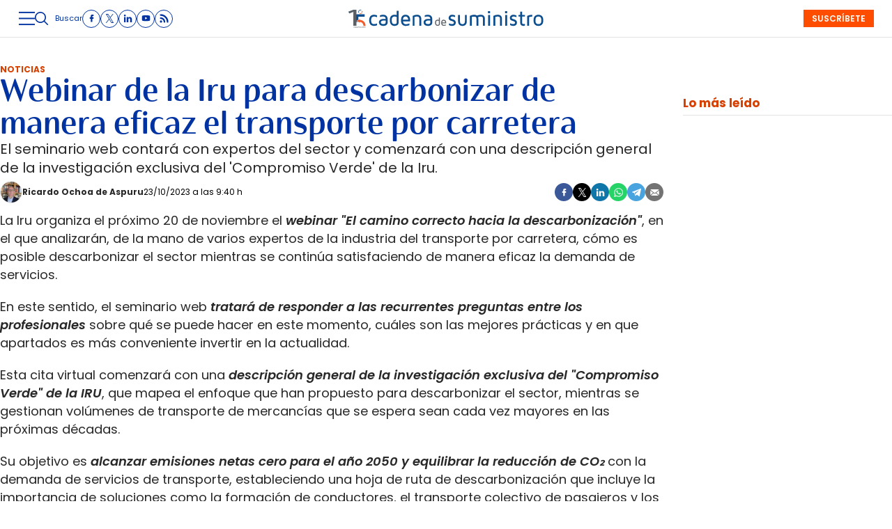

--- FILE ---
content_type: text/html; charset=UTF-8
request_url: https://www.cadenadesuministro.es/noticias/webinar-de-la-iru-para-descarbonizar-de-manera-eficaz-el-transporte-por-carretera_476439_102.html
body_size: 45587
content:
<!DOCTYPE html>
<html lang="es">
<head>
    <meta http-equiv="Content-Type" content="text/html; charset=utf-8" />

                        <title>Webinar de la Iru para descarbonizar de manera eficaz el transporte por carretera</title>
            <meta name="description" content="El seminario web contará con expertos del sector y comenzará con una descripción general de la investigación exclusiva del &#039;Compromiso Verde&#039; de la Iru."/>
            <link rel="canonical" href="https://www.cadenadesuministro.es/noticias/webinar-de-la-iru-para-descarbonizar-de-manera-eficaz-el-transporte-por-carretera_476439_102.html" />
            <meta property="og:title" content="Webinar de la Iru para descarbonizar de manera eficaz el transporte por carretera"/>
            <meta property="og:description" content="El seminario web contará con expertos del sector y comenzará con una descripción general de la investigación exclusiva del &#039;Compromiso Verde&#039; de la Iru."/>
                <meta property="og:url" content="https://www.cadenadesuministro.es/noticias/webinar-de-la-iru-para-descarbonizar-de-manera-eficaz-el-transporte-por-carretera_476439_102.html"/>
        <meta property="og:image" content="https://www.cadenadesuministro.es/uploads/s1/46/76/62/camion-iru.jpeg" />
        <meta property="og:image:type" content="image/jpeg">
        <meta property="og:type" content="article"/>
        <meta property="og:image:width" content="1000" />
        <meta property="og:image:height" content="500" />
        <meta property="og:locale" content="es_ES" />
        
            <meta name="locality" content="Madrid, Spain"/>
                    
    <meta property="article:published_time" content="2023-10-23T09:40:45+02:00" />
    <meta property="article:modified_time" content="2023-10-23T09:40:45+02:00" />
    <meta property="last-modified" content="2023-10-23T09:40:45+02:00" />

    
    <meta property="og:site_name" content="Cadena de Suministro"/>
    
            <meta name="robots" content="index, follow, max-snippet:-1, max-image-preview:large, max-video-preview:-1">
    
            <meta name="twitter:card" content="summary_large_image"/>
        <meta name="twitter:url" content="https://www.cadenadesuministro.es/noticias/webinar-de-la-iru-para-descarbonizar-de-manera-eficaz-el-transporte-por-carretera_476439_102.html"/>
        <meta name="twitter:title" content="Webinar de la Iru para descarbonizar de manera eficaz el transporte por carretera - Cadena de Suministro"/>
        <meta name="twitter:description" content="El seminario web contará con expertos del sector y comenzará con una descripción general de la investigación exclusiva del &#039;Compromiso Verde&#039; de la Iru."/>
        <meta name="twitter:image:src" content="https://www.cadenadesuministro.es/uploads/s1/46/76/62/camion-iru.jpeg"/>
        <meta name="viewport" content="width=device-width, initial-scale=1, shrink-to-fit=no"/>

    <!-- Image preload -->
        
                    
            <link rel="preload" href="https://www.cadenadesuministro.es/uploads/s1/22/37/15/9/camion-iru_22_540x270.jpeg" as="image" media="(max-width:500px)" fetchpriority="high">
            <link rel="preload" href="https://www.cadenadesuministro.es/uploads/s1/22/37/15/8/camion-iru_21_626x313.jpeg" as="image" media="(min-width:501px) and (max-width:659px)" fetchpriority="high">
            <link rel="preload" href="https://www.cadenadesuministro.es/uploads/s1/22/37/15/7/camion-iru_20_1000x500.jpeg" as="image" media="(min-width:660px)" fetchpriority="high">
    
                                
            <link rel="preload" href="https://www.cadenadesuministro.es/uploads/s1/22/65/24/0/ricardo-ochoa-de-aspuru-220512-cds_33_50x50.jpeg" as="image" media="(min-width:1px)" fetchpriority="high">
    
        
    <!-- /Image preload -->

    
    <link rel="shortcut icon" href="/favicon.ico"/>
    <link rel="apple-touch-icon" sizes="72x72" href="https://www.cadenadesuministro.es/uploads/static/cadena-de-suministro/logos/apple-touch-icon-72x72.png"/>
    <link rel="apple-touch-icon" sizes="114x114" href="https://www.cadenadesuministro.es/uploads/static/cadena-de-suministro/logos/apple-touch-icon-114x114.png"/>
    <link rel="apple-touch-icon-precomposed" sizes="72x72" href="https://www.cadenadesuministro.es/uploads/static/cadena-de-suministro/logos/apple-touch-icon-72x72.png"/>
    <link rel="apple-touch-icon-precomposed" sizes="144x144" href="https://www.cadenadesuministro.es/uploads/static/cadena-de-suministro/logos/apple-touch-icon-114x114.png"/>

    <link rel="alternate" hreflang="es" href="https://www.cadenadesuministro.es" />

    <!-- RSS -->
    <link rel="alternate" type="application/rss+xml" title="RSS cadena-de-suministro" href="https://www.cadenadesuministro.es/uploads/feeds/feed_cadena-de-suministro_es.xml">
    <!-- /RSS -->



        <style>@font-face{font-family:Poppins;font-display:swap;src:url(/uploads/static/cadena-de-suministro/dist/fonts/poppins-v20-latin-regular.woff2) format("woff2")}@font-face{font-family:Poppins;font-display:swap;font-weight:600;src:url(/uploads/static/cadena-de-suministro/dist/fonts/poppins-v20-latin-600.woff2) format("woff2")}@font-face{font-family:Poppins;font-display:swap;font-weight:700;src:url(/uploads/static/cadena-de-suministro/dist/fonts/poppins-v20-latin-700.woff2) format("woff2")}@font-face{font-family:Poppins;font-style:italic;font-display:swap;src:url(/uploads/static/cadena-de-suministro/dist/fonts/poppins-v20-latin-italic.woff2) format("woff2")}@font-face{font-family:Poppins;font-style:italic;font-display:swap;font-weight:600;src:url(/uploads/static/cadena-de-suministro/dist/fonts/poppins-v20-latin-600italic.woff2) format("woff2")}@font-face{font-family:Poppins;font-style:italic;font-display:swap;font-weight:700;src:url(/uploads/static/cadena-de-suministro/dist/fonts/poppins-v20-latin-700italic.woff2) format("woff2")}@font-face{font-family:Cabrito;font-display:swap;font-weight:500;src:url(/uploads/static/cadena-de-suministro/dist/fonts/cabritoContrastNormMedium.woff2) format("woff2")}@font-face{font-family:Cabrito;font-display:swap;font-weight:700;src:url(/uploads/static/cadena-de-suministro/dist/fonts/cabritoContrastNormBold.woff2) format("woff2")}@font-face{font-family:Cabrito;font-display:swap;font-weight:900;src:url(/uploads/static/cadena-de-suministro/dist/fonts/cabritoContrastNormBlack.woff2) format("woff2")}@font-face{font-family:Cabrito;font-style:italic;font-display:swap;font-weight:500;src:url(/uploads/static/cadena-de-suministro/dist/fonts/cabritoContrastNormMediumIt.woff2) format("woff2")}@font-face{font-family:Cabrito;font-style:italic;font-display:swap;font-weight:700;src:url(/uploads/static/cadena-de-suministro/dist/fonts/cabritoContrastNormBoldIt.woff2) format("woff2")}@font-face{font-family:Cabrito;font-style:italic;font-display:swap;font-weight:900;src:url(/uploads/static/cadena-de-suministro/dist/fonts/cabritoContrastNormBlackIt.woff2) format("woff2")}html{line-height:1.15;-webkit-text-size-adjust:100%}body{margin:0}main{display:block}h1{font-size:2em;margin:.67em 0}hr{box-sizing:content-box;height:0;overflow:visible;border:0;border-bottom:1px solid #e3e3e3}pre{font-family:monospace,monospace;font-size:1em}a{background-color:transparent}abbr[title]{border-bottom:none;text-decoration:underline;text-decoration:underline dotted}b,strong{font-weight:bolder}code,kbd,samp{font-family:monospace,monospace;font-size:1em}small{font-size:80%}sub,sup{font-size:75%;line-height:0;position:relative;vertical-align:baseline}sub{bottom:-.25em}sup{top:-.5em}img{border-style:none}button,input,optgroup,select,textarea{font-family:inherit;font-size:100%;line-height:1.15;margin:0}button,input{overflow:visible}button,select{text-transform:none}[type=button],[type=reset],[type=submit],button{-webkit-appearance:button}[type=button]::-moz-focus-inner,[type=reset]::-moz-focus-inner,[type=submit]::-moz-focus-inner,button::-moz-focus-inner{border-style:none;padding:0}[type=button]:-moz-focusring,[type=reset]:-moz-focusring,[type=submit]:-moz-focusring,button:-moz-focusring{outline:1px dotted ButtonText}fieldset{padding:.35em .75em .625em}legend{box-sizing:border-box;color:inherit;display:table;max-width:100%;padding:0;white-space:normal}progress{vertical-align:baseline}textarea{overflow:auto}[type=checkbox],[type=radio]{box-sizing:border-box;padding:0;margin-right:7px}[type=number]::-webkit-inner-spin-button,[type=number]::-webkit-outer-spin-button{height:auto}[type=search]{-webkit-appearance:textfield;outline-offset:-2px}[type=search]::-webkit-search-decoration{-webkit-appearance:none}::-webkit-file-upload-button{-webkit-appearance:button;font:inherit}details{display:block}summary{display:list-item}[hidden],template{display:none}*{box-sizing:border-box;-moz-box-sizing:border-box;-webkit-box-sizing:border-box}picture{display:block}:focus{outline:none}input[type=submit]:hover{cursor:pointer}a,abbr,acronym,address,applet,article,aside,audio,b,big,blockquote,body,canvas,caption,center,cite,code,dd,del,details,dfn,div,dl,dt,em,embed,fieldset,figcaption,figure,footer,form,h1,h2,h3,h4,h5,h6,header,hgroup,html,i,iframe,img,ins,kbd,label,legend,li,mark,menu,nav,object,ol,output,p,pre,q,ruby,s,samp,section,small,span,strike,strong,sub,summary,sup,table,tbody,td,tfoot,th,thead,time,tr,tt,u,ul,var,video{margin:0;padding:0;border:0;font-size:100%;font:inherit;vertical-align:baseline;line-height:1.2}article,aside,details,figcaption,figure,footer,header,hgroup,menu,nav,section{display:block}body{line-height:1.2}ol,ul{list-style:none}blockquote,q{quotes:none}blockquote:after,blockquote:before,q:after,q:before{content:"";content:none}table{border-collapse:collapse;border-spacing:0}html{max-width:100%;scroll-behavior:smooth;scroll-margin-top:3.3125rem;overflow-x:hidden}body,html{position:relative}body{font-family:Poppins,Arial,sans-serif;color:#282828}::selection{color:#282828;background:#ff4d00}a{text-decoration:none;font-size:inherit;color:inherit}img{display:block;max-width:100%;height:auto}textarea{width:100%}b,strong{font-weight:700}em,i{font-style:italic}.main-header.has-sticky-header .o-page{padding-top:6.25rem}.o-layout{display:flex;flex-direction:column;gap:1.25rem}.o-layout--cols{flex-direction:row;flex-wrap:nowrap;justify-content:space-between;max-width:80rem;margin:0 auto;width:100%}.o-layout--col-1{flex:0 0 auto;width:59.5rem}.o-layout--col-2{width:18.75rem}.o-layout--col-2 .o-grid,.o-layout--col-2 .o-grid__item{height:100%}.o-layout--magazine{max-width:53.75rem}.o-layout--account{max-width:100%}.o-layout--top{height:3.3125rem;position:sticky;top:0;z-index:100;pointer-events:none;padding:0;margin-bottom:1.25rem}.article-branded .o-layout--top,.gallery .o-layout--top,.main-header .o-layout--top{margin-bottom:0}.home .o-layout--top{margin-bottom:unset}.has-full-header .o-layout--top{height:8.375rem;margin-bottom:1.25rem}.main-header.has-full-header .o-layout--top{position:relative}.category-160 .o-layout--top{margin-block-end:0}.o-layout--top-banners{top:0;margin:0 auto;width:100%;position:relative}.has-sticky-header .o-layout--top-banners{position:relative}.o-layout--thematic-top{margin-bottom:1rem}.o-layout--thematic-top .c-banner{margin-bottom:0}.o-layout--v-banners{pointer-events:none;position:absolute;top:0;width:100%;margin:0 auto;opacity:0}.o-layout--grid{display:grid;grid-auto-rows:auto;grid-auto-flow:row;grid-template-columns:repeat(12,1fr);column-gap:1.25rem;row-gap:.625rem;max-width:80rem;margin:0 auto}.o-layout--grid .o-grid__item--col-3{min-width:20rem}.o-layout--main-home .o-grid>.o-grid__item--col-8{flex:0 0 auto}.o-layout--main-home .o-grid>.o-grid__item--col-4{width:18.75rem}.o-layout--main-home .o-grid>.o-grid__item--col-4 .o-grid,.o-layout--main-home .o-grid>.o-grid__item--col-4 .o-grid__item{height:100%}.o-layout--secondary-home>.o-grid>.o-grid__item{gap:0}.o-layout--secondary-home>.o-grid>.o-grid__item>*{margin-top:2.8125rem}.o-layout--secondary-home>.o-grid>.o-grid__item>* .c-banner{margin-bottom:0}.o-layout--activity-viewer>.o-grid{max-width:62.5rem}.o-flex-columns__wrapper{max-width:80rem;margin:0 auto;padding:20px 0;display:flex;flex-direction:column;gap:20px}.o-flex-columns__row{display:flex;flex-direction:column;max-width:80rem;width:100%;margin:0 auto;gap:10px}.o-flex-columns__row--2col .o-flex-columns__row--2col{margin-bottom:-1em}.o-flex-columns__row--4col{flex-direction:column}.o-flex-columns__row--bootstrap>div{padding:0}.o-flex-columns__list-item:last-child article{margin-bottom:0}.o-flex-columns__item{display:flex;flex-direction:column;justify-content:flex-start;gap:1rem}.gallery .o-flex-columns .o-flex-columns__wrapper{padding:0}.o-icon{width:15px;height:15px}.o-icon--s1{width:54px;height:54px}.o-icon--s2{width:32px;height:32px}.o-icon--s3{width:20px;height:20px}.o-icon--s4{width:10px;height:10px}.o-icon-list{display:flex;flex-wrap:wrap;justify-content:space-between}.o-icon-list__item{text-align:center;margin:15px 0;flex:0 0 15%}.o-icon-list__item .icon{display:block;width:50px;height:50px;margin:0 auto}.o-grid{display:grid;grid-auto-rows:auto;grid-template-columns:repeat(12,1fr);grid-auto-flow:row;gap:1.25rem;width:100%;max-width:80rem;margin:0 auto}.o-grid--fullwidth,.o-grid.is-fullwidth{max-width:100%}.o-grid__item{display:flex;flex-direction:column;justify-content:flex-start;gap:1rem}.o-grid__item--col-12{grid-column:span 12}.o-grid__item--col-11{grid-column:span 11}.o-grid__item--col-10{grid-column:span 10}.o-grid__item--col-8,.o-grid__item--col-9{grid-column:span 9}.o-grid__item--col-7{grid-column:span 7}.o-grid__item--col-6{grid-column:span 6}.o-grid__item--col-5{grid-column:span 5}.o-grid__item--col-3,.o-grid__item--col-4{grid-column:span 3}.o-grid__item--col-2{grid-column:span 2}.o-grid__item--col-1{grid-column:span 1}.o-grid__item--row-12{grid-row:span 12}.o-grid__item--row-11{grid-row:span 11}.o-grid__item--row-10{grid-row:span 10}.o-grid__item--row-9{grid-row:span 9}.o-grid__item--row-8{grid-row:span 8}.o-grid__item--row-7{grid-row:span 7}.o-grid__item--row-6{grid-row:span 6}.o-grid__item--row-5{grid-row:span 5}.o-grid__item--row-4{grid-row:span 4}.o-grid__item--row-3{grid-row:span 3}.o-grid__item--row-2{grid-row:span 2}.o-grid__item--row-1{grid-row:span 1}.o-grid.is-mas-monograficos{margin-top:3.125rem}.o-grid--format-1{column-gap:1.25rem;max-width:53.75rem;margin:1.6875rem auto 5.1875rem;padding:0}.o-grid--format-2{grid-template-columns:repeat(2,1fr);margin:0 0 .9375rem;padding:0 0 .9375rem}.o-grid--format-2 [class*=o-grid__item--col]{grid-column:auto}.o-grid--format-3{margin:0 0 .9375rem;padding:0 0 .9375rem;overflow-x:scroll;display:flex}.o-grid--format-3 .o-grid__item{flex:0 0 22%}.o-grid:has(.c-mainarticle__header),.o-grid:has(.c-mainarticle__main-media--alone){row-gap:2rem}.home .o-grid{row-gap:.8125rem}[class*=o-grid__item--col]{max-width:100%}.o-group{display:flex;flex-wrap:wrap;align-items:center;gap:.625rem;width:100%}body .o-block--bg-color{padding:1.25rem 0 .3125rem}body .o-block--bg-color .m-heading{border-top:0;padding-top:0}body .o-block--bg-color .m-heading__title{color:#000}body .o-block--bg-color .c-item{border:0}body .o-block--bg-color .c-item.has-category-110__title{color:#000}body .o-grid>.o-grid__item>.o-block--bg-color+.o-block--bg-color{margin-top:0}.m-heading{border:solid #e3e3e3;border-width:0 0 1px;min-height:2.1875rem;display:flex;flex-direction:row;justify-content:space-between;margin-bottom:.9375rem;align-items:center;padding-bottom:.25rem}.home .m-heading{padding-top:2.5rem;border-top:1px solid #6c6c6c}.m-heading__title{font-size:1.5625rem;color:#d64000;margin:0;text-transform:uppercase;font-weight:400;font-family:Poppins,Arial,sans-serif}.m-heading__link-all{font-size:.75rem;display:flex;align-items:center}.m-heading__link-all .icon{width:14px;height:14px;fill:#282828;margin-top:.125rem}.m-heading__link-all:after{content:"›";margin-left:8px;margin-bottom:1px;font-size:22px;font-weight:100;color:inherit}.m-heading__entry{font-size:clamp(13px,9.89507px + .00477 * 100vw,16px);color:#282828;grid-column:span 12}.m-heading__sponsor{margin-left:auto;display:flex;align-items:center}.m-heading__sponsor-txt{margin-right:.625rem;font-size:.75rem}.m-heading__sponsor-img{max-width:6.25rem;max-height:1.25rem}.m-heading .o-icon{height:.75rem;fill:#d64000}.m-heading--format-2{border:solid #e3e3e3;border-width:0 0 1px;padding-bottom:0}.m-heading--format-2 .m-heading__title{font-size:1.0625rem;color:#282828;text-transform:none;font-weight:700;font-family:Poppins,Arial,sans-serif;margin:0}.m-heading--format-3{border:none;margin-bottom:0}.m-heading--format-3 .m-heading__title{font-size:1.0625rem;color:#0033a1;font-weight:700;font-family:Poppins,Arial,sans-serif;margin:0}.m-heading--format-4{border-width:0;border-style:solid;min-height:auto;margin-bottom:.1875rem}.m-heading--format-4 .m-heading__title{font-size:.6875rem;color:#737373;font-weight:400;font-family:#0033A1}.m-heading--uppercase .m-heading__title{text-transform:uppercase}.o-flex-columns__wrapper .m-heading{margin:0}.o-grid .m-heading{margin:0;grid-column:span 12}.o-grid .m-heading--page-title{margin-bottom:1.0625rem}.m-author{display:flex;align-items:center;gap:.625rem}.m-author__figure{position:relative;width:2rem;height:2rem;overflow:hidden;border-radius:50%;border:1px solid #e3e3e3}.m-author__position{font-size:.75rem;color:#282828;text-transform:none;font-weight:400}.m-author--list{font-size:.625rem;color:#737373;text-transform:none;font-weight:400}.m-author--viewer{font-size:.75rem;color:#282828;text-transform:none;font-weight:700}.m-button{display:flex;justify-content:center;align-items:center;gap:.625rem;width:fit-content;padding:0 1rem;border:none;color:#fff;background-color:#0033a1;font-family:Poppins,Arial,sans-serif;font-weight:600;font-size:.875rem;text-transform:uppercase;line-height:1.3;text-align:center;min-height:2.5rem}.m-button:hover{opacity:.7;transition:opacity .7s ease-in-out;cursor:pointer}.m-button svg{fill:#fff}.m-button__icon{width:.9375rem;height:.9375rem}.m-button--secondary{color:#fff;background-color:#ff4d00}.m-button--secondary .m-button__icon{fill:#0033a1}.m-button--tertiary{color:#0033a1;background-color:transparent;border:1px solid}.m-button--tertiary .m-button__icon{fill:#0033a1}.m-button--small{padding:.5rem .625rem;font-size:.75rem;gap:.5rem}.m-button.is-voted{opacity:.5;pointer-events:none;cursor:default}.m-category{font-size:.625rem;color:#d64000;text-transform:uppercase;font-weight:400;font-family:Poppins,Arial,sans-serif}.m-category__link{transition:all .15s ease-out}.m-category__link:hover{opacity:.7}.m-category--viewer{font-size:.75rem;font-weight:700}.m-date{display:flex;font-size:.625rem;color:#5f5f5f;font-weight:400;font-family:Poppins,Arial,sans-serif}.m-date .o-icon{height:.75rem;fill:#737373}.m-date--list{color:#737373}.m-date--viewer{gap:.25rem;font-size:.75rem}.m-logo{line-height:0;display:block;max-width:100%;transition:all .15s ease-out}.m-logo__txt{position:absolute;font-size:0}.m-logo--full,.m-logo--full .m-logo__image{width:24.1875rem;height:2.1875rem}.m-logo--full-header{display:none}.has-full-header .m-logo--full-header{display:block}.has-full-header .m-logo--reduced-header{display:none}.m-logo--normal,.m-logo--normal .m-logo__image,.m-logo--reduced,.m-logo--reduced .m-logo__image{width:18.375rem;height:1.625rem}.m-logo--footer,.m-logo--footer .m-logo__image{width:21.4375rem;height:1.9375rem}.m-save{cursor:pointer}.m-save .o-icon{height:.75rem;fill:#0033a1}.m-save__wrapper{display:flex;gap:.25rem}.m-save__save-text{font-size:.75rem;color:#737373;font-weight:400;font-family:Poppins,Arial,sans-serif}.m-save.is-saved-article .o-icon,.m-save.is-saved .o-icon{fill:#0033a1}.m-social-share{display:flex;flex-direction:row;gap:.375rem}.m-social-share__item{overflow:hidden}.m-social-share__item,.m-social-share__link{display:flex;justify-content:center;align-items:center}.m-social-share__link{border-bottom:none;width:100%;height:100%}.m-social-share .m-social-share__item{border-radius:50%;width:1.625rem;height:1.625rem}.m-social-share .m-social-share__img{width:.8125rem;height:.8125rem}.m-social-share .m-social-share__item{background:#737373}.m-social-share .m-social-share__item--facebook{background:#3b5998}.m-social-share .m-social-share__item--twitter{background:#000}.m-social-share .m-social-share__item--linkedin{background:#0e76a8}.m-social-share .m-social-share__item--whatsapp{background:#25d366}.m-social-share .m-social-share__item--telegram{background:#48a3df}.m-social-share .m-social-share__item--youtube{background:#ec2b00}.m-social-share .m-social-share__item--instagram{background:radial-gradient(circle at 30% 107%,#fdf497 0,#fdf497 5%,#fd5949 45%,#d6249f 60%,#285aeb 90%)}.m-social-share .m-social-share__item--twitch{background:#6441a4}.m-social-share .m-social-share__item--pinterest{background:#e60023}.m-social-share .m-social-share__img{fill:#fff}.m-social-share--secondary{margin:0 0 1.25rem}.m-social-profile{display:flex;flex-direction:row;gap:0;gap:.3125rem;padding:0}.m-social-profile__item{overflow:hidden}.m-social-profile__item,.m-social-profile__link{display:flex;justify-content:center;align-items:center}.m-social-profile__link{border-bottom:none;width:100%;height:100%}.m-social-profile .m-social-profile__item{border-radius:50%;border:1px solid #0033a1}.m-social-profile .m-social-profile__img{fill:#0033a1}.m-social-profile .m-social-profile__item{width:1.625rem;height:1.625rem}.m-social-profile .m-social-profile__img{width:.8125rem;height:.8125rem}.m-social-profile--author{gap:.375rem}.m-social-profile--author .m-social-profile__item{border-radius:50%;border:1px solid #fff}.m-social-profile--author .m-social-profile__img{fill:#fff}.m-social-profile--author .m-social-profile__item{background:#4c4c4c}.c-form{border:0 solid #e3e3e3;padding:0;background:transparent}.c-form,.c-form__wrapper{display:flex;flex-direction:column;gap:1.25rem}.c-form__heading{display:flex;flex-direction:column;gap:.3125rem}.c-form__title{font-size:1.75rem;font-weight:400}.c-form__title-close{display:block;width:15px;height:15px;margin-top:-4px;background-image:url([data-uri]);background-position:50%;background-repeat:no-repeat;font-size:0;float:right}.c-form__subtitle{font-size:1rem;font-weight:600}.c-form__subtitle--consent{margin-top:1.25rem}.c-form__text{font-size:.75rem;color:#282828}.c-form__desc{font-size:1.125rem}.c-form__form{display:flex;gap:1.25rem;flex-direction:column}.c-form__main .c-form__input{width:100%;padding:0 .9375rem}.c-form__main{display:flex;flex:0 0 100%}.c-form__actions .m-button{width:100%}.c-form__actions--login{margin:0 0 10px;text-align:center}.c-form__actions--login .m-button{width:auto;margin:0 auto}.c-form__register{display:flex;flex-direction:column;gap:1.25rem}.c-form__register .c-form__title{font-size:1.25rem;color:#282828;font-weight:700}.c-form__register .m-button{width:100%}.c-form__link--back-to-login,.c-form__link--remember-pwd{text-align:center;font-size:.75rem;color:#282828}.c-form__message{font-size:1.0625rem;display:flex;align-items:center}.c-form__message.is-failure,.c-form__message.is-success{min-height:2.5rem;padding-left:2.5rem}.c-form__message.is-success{color:#92b500;background-image:url([data-uri])}.c-form__message.is-failure,.c-form__message.is-success{background-position:0;background-size:28px;background-repeat:no-repeat}.c-form__message.is-failure{color:red;background-image:url([data-uri])}.c-form__field{display:flex;justify-content:center;flex-direction:column;position:relative;gap:.25rem}.c-form__field--row{gap:.625rem;flex-direction:row;align-items:center;justify-content:flex-start}.c-form__label{display:block;font-size:.75rem;color:#282828;text-transform:none;font-weight:400}.c-form__label--checkbox{font-size:.75rem;color:#0033a1}.c-form__label a{text-decoration:underline}.c-form__input-wrapper{position:relative}.c-form__input{width:100%;padding:.75rem .9375rem;color:#5f5f5f;background:#fff;border:1px solid #d6d6d6;font-size:.875rem;transition:all .15s ease-out;border-radius:.25rem}.c-form__input:focus{outline:none;border-color:#bdbdbd;transition:all .15s ease-out}.c-form__input--textarea{height:9.375rem}.c-form__select{position:relative;padding:10px 36px 10px 16px;font-size:.875rem;color:#5f5f5f;border-radius:0;border:1px solid #d6d6d6;appearance:none;background-image:url([data-uri]);background-position:center right 4px;background-size:18px;background-repeat:no-repeat}.c-form__icon-unmask{position:absolute;right:0;bottom:.125rem;width:2.8125rem;height:2.8125rem;display:flex;justify-content:center;align-items:center;fill:#c1c1c1;cursor:pointer}.c-form__icon-unmask .o-icon{width:2rem;height:2rem}.c-form__help{font-size:.6875rem;color:#5f5f5f;font-weight:400}.c-form__group{display:flex;flex-direction:column;gap:.25rem}.c-form__group .c-form__label{flex:0 0 100%}.c-form__group--birthdate{display:flex;flex-wrap:wrap;flex-direction:row;justify-content:flex-start}.c-form__group--birthdate .c-form__group-item{width:30%;margin-right:10px}.c-form__count{font-size:.75rem;margin-top:5px;color:#737373}.c-form__count.limit_reached{color:red}.c-form__submit{align-self:end;padding:.9375rem;width:100%}.c-form__items--grid{display:grid;grid-gap:1.25rem;grid-template-columns:1fr 1fr}.c-form .c-form__field--full-width{grid-column:1/3}.c-form .c-form__field--full-width .m-button,.c-form__recaptcha{width:100%}.c-form__recaptcha>*{max-width:100%;width:100%}.c-form__link-cover{display:block;position:absolute;inset:0}.c-form_inline-message{font-size:.875rem;margin-top:.3125rem}.c-form .is-failure{color:red}.c-form .is-success{color:#92b500}.c-form--register{max-width:35rem;margin:0 auto 1.25rem;box-shadow:0 5px 5px rgba(40,40,40,.1);background:#fff;padding:40px 80px}.c-form--register .c-form__title{text-align:center}.c-form--register .c-form__desc{font-size:1rem;text-align:center}.c-form--register .c-form__desc span{display:block;font-weight:400}.c-form--register .c-form__submit,.c-form--register .m-button{width:100%}.c-form--register .c-form__message{font-size:.875rem;font-weight:400}.c-form--no-border{padding:0;border:none}.c-form--contact{margin-bottom:1.25rem}.c-form--contact .c-form__heading{text-align:center}.c-form--contact .c-form__text-area{height:160px}.c-form--contact .c-form__captcha{text-align:center;padding:20px;background-color:#f5f5f5}.c-form--contact .m-button{width:100%}.c-form--subscribe-footer{position:relative;background:#f5f5f5;padding:1.875rem .625rem}.c-form--subscribe-footer .c-form__heading{align-items:center}.c-form--subscribe-footer .c-form__wrapper{max-width:35rem;padding:0}.c-form--subscribe-footer .c-form__title{font-size:clamp(20px,15.8601px + .00636 * 100vw,24px);color:#0033a1;font-weight:700;font-family:Cabrito,Arial,sans-serif;text-align:center}.c-form--subscribe-footer .c-form__desc{font-size:clamp(16px,13.93005px + .00318 * 100vw,18px);color:#0033a1;font-family:Cabrito,Arial,sans-serif;text-align:center}.c-form--subscribe-footer .o-icon{fill:#ff4d00;width:3.375rem;height:2.4375rem;margin-bottom:.625rem}.c-form--subscribe-page{margin:1.25rem auto}.c-form--subscribe-page .c-form__heading{text-align:center}.c-form--subscribe-page .c-form__select{background-color:unset;background-size:.625rem;background-position-x:calc(100% - 15px);border-radius:4px}.c-form--subscribe-page .c-form__action{margin-top:1.25rem}.c-form--searchform{width:100%}.c-form--searchform .c-form__form{position:relative;display:flex;width:100%;max-width:80rem;margin:0 auto;padding:1.25rem}.c-form--searchform .c-form__input{width:100%;height:45px;padding:0 .625rem;border:1px solid #e3e3e3;font-weight:400;font-size:.75rem}.c-form--searchform .c-form__input:focus{outline:none}.c-form--searchform .c-form__submit{padding:0 .9375rem;background:#0033a1;text-transform:uppercase;color:#fff;font-size:14px;border:none;align-self:auto;width:auto}.c-form--searchform .c-form__close{align-self:center;margin-left:.625rem;margin-right:-1.875rem;width:1.25rem;height:1.25rem;background-image:url([data-uri]);background-position:50%;background-size:no-repeat;background-repeat:no-repeat;background-size:12px;transition:all .15s ease-in-out;cursor:pointer}.c-form--searchform .c-form__close:hover{transition:all .15s ease-in-out}.c-form--searchpage{gap:1.25rem;margin-bottom:3.125rem}.c-form--searchpage .c-form__message{display:inline-block}.c-form--contest .c-form__title{font-size:1.375rem;font-weight:700}.c-form--contest .c-form__label{font-size:1.125rem;color:#282828;margin:0 0 .875rem;font-weight:400}.c-form--contest .c-form__input{margin:0 0 20px;padding:18px;height:48px;width:100%;border:1px solid #c1c1c1;position:relative;vertical-align:middle;bottom:2px}.c-form--contest .c-form__input::placeholder{color:#c1c1c1}.c-form--contest .c-form__input--radio{display:inline}.c-form--contest .c-form__textarea{margin:0 0 20px;padding:18px;height:178px;width:100%;border:1px solid #c1c1c1;position:relative;vertical-align:middle;bottom:2px}.c-form--contest .c-form__textarea::placeholder{color:#c1c1c1}.c-form--contest .c-form__actions{margin:.9375rem 0 0}.c-form--contest .c-form__actions .m-button{margin:0}.c-form--center,.c-form--center .c-form__input{text-align:center}.c-form--redux .c-form__wrapper{width:30rem;margin:0 auto}.c-form--redux .c-form__form{width:24.375rem;margin:0 auto}.c-form--login .c-form__separator{text-align:center;font-size:1.375rem;font-weight:700;margin:20px 3.125rem 0;position:relative}.c-form--login .c-form__separator:before{content:"";display:block;position:absolute;width:100%;height:1px;background:#e3e3e3;left:0;top:50%}.c-form--login .c-form__separator__text{background:#f5f5f5;position:relative;padding:0 10px}.c-form--login .m-button{width:100%}.c-form--login-page{width:50%;margin:0 auto;text-align:center}.c-header{display:flex;flex-direction:column;width:100%}.has-sticky-header .c-header{animation:c .5s 1;position:fixed;top:0;z-index:10}.c-header__wrapper{width:100%;background:#fff;max-width:80rem;margin:0 auto;pointer-events:all;border-bottom:1px solid #e3e3e3;max-width:100%}.has-full-header .c-header__wrapper{padding:0;border-top:1px solid #e3e3e3}.has-full-header .c-header__wrapper{background:#fff}.c-header__container{margin:0 auto;position:relative;display:flex;flex-wrap:wrap;padding:0;height:3.3125rem;align-items:flex-start;max-width:80rem;max-width:100%;width:100%}.has-sticky-header .c-header__container{padding:0 .625rem}.has-full-header .c-header__container{height:8.375rem;background:transparent;max-width:80rem}.c-header__item{min-height:1.625rem;z-index:2}.c-header__menu-btn{display:flex;height:3.3125rem;width:1.5rem;justify-content:center;align-items:center;z-index:100;top:0;cursor:pointer}.c-header__menu-btn .o-icon{width:1.4375rem;height:1.4375rem;fill:#0033a1}.c-header__search-button{display:flex;align-items:center;cursor:pointer;position:relative}.c-header__search-button:after,.c-header__search-button:before{content:"";display:block;position:absolute;width:20px;height:2px;background:#737373;left:0;top:25px;opacity:0;transition:all .15s ease-in-out}.c-header__search-button .o-icon{fill:#0033a1;width:1.1875rem;height:1.1875rem}.c-header__search-button__txt{font-size:.6875rem;color:#0033a1}.has-search-opened .c-header__search-button .o-icon{opacity:0}.has-search-opened .c-header__search-button:before{transform:rotate(45deg)}.has-search-opened .c-header__search-button:after{transform:rotate(-45deg)}.has-search-opened .c-header__search-button:after,.has-search-opened .c-header__search-button:before{opacity:1}.c-header__logo{display:flex;justify-content:center;position:absolute;width:100%;height:100%;align-items:center;top:0;left:0}.c-header__logo svg{float:left}.c-header__user-btn{position:absolute;z-index:1;right:.625rem;top:.8125rem;z-index:100;border:1px solid #ff4d00;border-radius:50%;width:1.625rem;height:1.625rem;display:flex;align-items:center;justify-content:center}.c-header__user-btn .o-icon{fill:#ff4d00;width:1rem;height:.75rem}body.is-logged .c-header__user-btn{display:none}.c-header__user-options .m-button:last-child{margin-right:0}.c-header__social{display:flex;align-items:center;justify-content:center}.c-header__menu{width:100%;display:flex}.c-header__menu .c-menu__icon{display:none}.c-header__search-form{width:100%;margin:0;z-index:3}.c-header__back{position:absolute;left:1.25rem;font-size:.875rem}.c-header__back .o-icon{height:.75rem}.c-menu{width:100%}.c-menu__list{position:relative;max-width:100%;display:flex;margin:0 auto;padding:0;list-style:none;justify-content:center;height:100%}.c-menu__item{position:relative}.is-hidefromhere~.c-menu__item{display:none}.is-amp .is-hidefromhere~.c-menu__item{display:block}.c-menu__item--socio a{color:#0033a1;font-weight:400}.c-menu__link{display:flex;padding:0 .625rem;color:#fff;text-transform:uppercase;font-size:.75rem;font-weight:700;font-family:Poppins,Arial,sans-serif;transition:all .15s ease-out;height:100%;align-items:center}.c-menu__link:hover{text-decoration:none;transition:all .15s ease-out}.c-menu__sublist{z-index:10;background:#0033a1;position:absolute;display:none;margin-top:-1px}.c-menu__subitem__link{display:block;padding:12px 0;color:#fff;text-transform:uppercase;font-size:.75rem;font-weight:700;transition:all .15s ease-out}.c-menu__subitem__link:hover{text-decoration:none;color:#fff;transition:all .15s ease-out}.c-footer__menu--main .c-menu{margin-top:.3125rem;background:transparent;border:0 solid #e3e3e3}.c-footer__menu--main .c-menu .c-menu__list{justify-content:center}.c-footer__menu--main .c-menu .c-menu__link{height:24px;color:#282828;font-size:.75rem;font-weight:700;padding:.3125rem .625rem}.c-footer__menu--main .c-menu li.has-subitems>a{background-size:0}.c-footer__menu--main .c-menu li.has-subitems ul{display:none}.c-footer__menu--static .c-menu{margin-top:.3125rem;border:0 solid #e3e3e3;background:transparent}.c-footer__menu--static .c-menu .c-menu__list{justify-content:center}.c-footer__menu--static .c-menu .c-menu__link{height:24px;color:#5f5f5f;font-family:Poppins,Arial,sans-serif;font-size:.6875rem;font-weight:400;text-transform:uppercase;padding:.4375rem .9375rem}.c-fullmenu{position:fixed;left:0;top:0;right:0;bottom:0;z-index:100;background:rgba(0,0,0,.5);opacity:0;pointer-events:none;transition:all .15s ease-out}.has-menu-opened .c-fullmenu{opacity:1;pointer-events:all;transition:all .15s ease-out}.has-menu-opened .c-fullmenu .c-fullmenu__wrapper{transform:translateX(0);overflow-y:auto;transition:all .15s ease-out}.c-fullmenu__wrapper{position:relative;width:330px;height:100vh;padding:1.25rem;background:#fff;transform:translateX(-100%);transition:all .15s ease-out}.c-fullmenu__block{border-bottom:1px solid #e3e3e3}.c-fullmenu__block--form{padding:35px 0 20px}.c-fullmenu__block--nav{padding:1rem 0}.c-fullmenu__block--nav .c-menu__list{display:flex;flex-direction:column}.c-fullmenu__block--nav .c-menu__item.has-subitems.is-opened .c-menu__icon{transform:rotate(180deg);transition:all .15s ease-out}.c-fullmenu__block--nav .c-menu__icon{content:"";display:block;position:absolute;top:5px;right:0;transition:all .15s ease-out;cursor:pointer}.c-fullmenu__block--nav .c-menu__icon .o-icon{width:14px;height:8px;fill:#ff4d00}.c-fullmenu__block--nav .c-menu__link{font-size:1.0625rem;color:#0033a1;text-transform:none;font-weight:700;font-family:Cabrito,Arial,sans-serif;display:block;padding:.4375rem .4375rem .375rem 0;line-height:1.35666666}.c-fullmenu__block--nav .c-menu__sublist{display:none;position:static;background:transparent;padding-bottom:.3125rem;margin-top:0}.c-fullmenu__block--nav .c-menu__subitem{padding-left:.5rem}.c-fullmenu__block--nav .c-menu__subitem__link{padding:0 .3125rem;font-size:.8125rem;font-weight:500;text-transform:none;color:#282828;line-height:1.7666666666}.c-fullmenu__block--nav .c-menu__subitem__link--see-more{color:#ff4d00}.c-fullmenu__block--static{padding:15px 0}.c-fullmenu__block--static .c-menu__list{display:flex;flex-direction:column}.c-fullmenu__block--static .c-menu__link{display:block;padding:.25rem 0;font-size:.75rem;font-weight:700;color:#282828;text-transform:none}.c-fullmenu__block--addons{display:flex;flex-direction:column;gap:.9375rem;padding:1.375rem 0;border-bottom:0}.c-fullmenu__block--addons .m-button{width:100%;font-size:.625rem}.c-fullmenu__close{display:block;position:absolute;top:.9375rem;right:.9375rem;cursor:pointer}.c-fullmenu__close .o-icon{width:1.0625rem;height:1.0625rem;fill:#0033a1}.c-fullmenu .c-form__form{position:relative}.c-fullmenu .c-form__input{font-size:.75rem;background:#f0f0f0;border:none;height:2rem;padding:.75rem}.c-fullmenu .c-form__submit{position:absolute;top:0;right:0;bottom:0;width:42px;height:38px;font-size:0;background-image:url([data-uri]);background-position:50%;background-size:16px;background-repeat:no-repeat;background-color:transparent;border:none}@keyframes b{0%{transform:translateY(-50px)}to{transform:translateY(0)}}.c-banner{position:relative;width:100%;margin:0 auto 1.25rem;text-align:center}.cc-main-content .c-banner{background-color:#f5f5f5}.c-banner cs-ads{display:block;position:sticky;top:4.5625rem}.c-banner--300x100>*,.c-banner--300x250>*,.c-banner--300x600>*,.c-banner--620x100>*,.c-banner--728x90>*,.c-banner--970x250>*,.c-banner--1200x180>*{z-index:2}.c-banner img{width:auto}.c-banner img[width="1"]{display:unset;width:1px;height:1px;opacity:.01;margin-top:-10px}.c-banner--1200x180{max-width:80rem}.home .c-banner--1200x180{margin-top:.625rem;margin-bottom:2.0625rem}.cc-main-content .c-banner--1200x180{height:6.25rem}.c-banner--970x250{max-width:80rem}.cc-main-content .c-banner--970x250{height:15.625rem}.c-banner--980x250{max-width:80rem}.cc-main-content .c-banner--980x250{height:15.625rem}.c-banner--970x90{max-width:80rem}.cc-main-content .c-banner--970x90{height:5.625rem}.c-banner--728x90{max-width:80rem}.cc-main-content .c-banner--728x90{height:3.125rem}.cc-main-content .c-banner--620x100{height:4.375rem}.cc-main-content .c-banner--300x100{width:300px;height:2.5rem;margin:0 auto}.cc-main-content .c-banner--300x250{height:15.625rem}.cc-main-content .c-banner--300x300{height:18.75rem}.cc-main-content .c-banner--300x600{height:37.5rem}.c-vbanners .c-banner{position:sticky;height:600px;overflow:hidden;transition:all 1s;opacity:1}.c-vbanners .c-banner cs-ads{display:block;height:600px;background:#f5f5f5}.c-banner--mobile{display:none}.cc-main-content .c-banner--mobile{display:block}.c-banner img{max-width:100%;margin:0 auto;height:auto}.c-banner__wrapper{display:flex;flex-direction:row;justify-content:center;flex-wrap:wrap}.c-banner__flexible{margin-bottom:10px}.c-banner__flexible+.c-banner__flexible{margin-left:10px}.home .o-layout--secondary-home>.o-grid>.o-grid__item>.c-banner{margin-top:1.25rem;margin-bottom:0}.home .o-layout--secondary-home>.o-grid>.o-grid__item>.c-banner:first-child{margin-top:0}.v-banners-wrapper{position:fixed;top:0;left:0;right:0;height:1px;z-index:10;margin:0 auto;text-align:center}.has-full-header .v-banners-wrapper,body.u-vbanners-stop .v-banners-wrapper{position:absolute}.v-banners-wrapper .v-banners{position:relative;width:80rem;margin:0 auto;height:1px;overflow:visible}.v-banners-wrapper .v-banner1{display:block;position:absolute;top:63px;right:101%;bottom:0;pointer-events:auto;transition:all .15s ease-in-out;height:600px;background:#f90;width:120px}body.has-full-header .v-banners-wrapper .v-banner1{top:270px}.v-banners-wrapper .v-banner2{display:block;position:absolute;top:63px;left:101%;bottom:0;pointer-events:auto;transition:all .15s ease-in-out;height:600px;background:#f90;width:120px}body.has-full-header .v-banners-wrapper .v-banner2{top:270px}.c-vbanners,.o-layout--v-banners .o-grid,.o-layout--v-banners .o-grid__item{position:relative;top:0;left:0;width:100%;height:100%;z-index:2}.c-vbanners{display:none}.c-vbanners__wrapper{width:96.25rem;margin:0 auto;position:sticky;top:0;transition:top .15s;top:3.9375rem}body.has-menu-opened .c-vbanners__wrapper{top:6.125rem}body.has-search-opened .c-vbanners__wrapper{top:9.25rem}.c-vbanners__frame{position:relative;display:grid;grid-gap:.625rem;grid-template-columns:120px auto 120px}.c-vbanners__left,.c-vbanners__right{position:relative;pointer-events:all}.c-vbanners__center{visibility:hidden}.o-flex-columns__row{gap:1.25rem}.o-flex-columns__item{margin-bottom:0}.c-item{font-size:.875rem;padding-bottom:.9375rem;border:solid #e3e3e3;border-width:0 0 1px;display:flex;flex-direction:column}.c-item,.c-item.has-video .c-item__fig{position:relative}.c-item.has-video .c-item__fig:before{content:"";display:block;position:absolute;width:60px;height:60px;background-color:rgba(255,77,0,.75);left:50%;top:50%;background-image:url([data-uri]);background-size:cover;border-radius:50%;z-index:1;border:0 solid #fff;margin-left:-30px;margin-top:-30px}.c-item.has-audio .c-item__fig{position:relative}.c-item.has-audio .c-item__fig:before{content:"";display:block;position:absolute;width:60px;height:60px;background-color:rgba(255,77,0,.75);left:50%;top:50%;background-image:url([data-uri]);background-size:cover;border-radius:50%;z-index:1;border:0 solid #fff;margin-left:-30px;margin-top:-30px}.c-item.has-gallery .c-item__fig{position:relative}.c-item.has-gallery .c-item__fig:before{content:"";display:block;position:absolute;width:60px;height:60px;background-color:rgba(255,77,0,.75);left:50%;top:50%;background-image:url([data-uri]);background-size:cover;border-radius:50%;z-index:1;border:0 solid #fff;margin-left:-30px;margin-top:-30px}.c-item.has-subscription .c-item__fig{position:relative}.c-item.has-subscription .c-item__fig:after{content:"";display:block;position:absolute;width:25px;height:25px;background-color:rgba(255,77,0,.75);left:0;top:0;background-image:url([data-uri]);background-size:17px;background-repeat:no-repeat;background-position:50%;border-radius:50%;z-index:1;border:0 solid #fff}.c-item__list-wrapper{display:flex;flex-direction:column;gap:.9375rem;margin-bottom:2.5rem;margin-left:auto;margin-right:auto;width:100%;max-width:62.5rem}.o-flex-columns--list .c-item{padding-bottom:.9375rem}.c-item__powered__text{font-size:.75rem;color:#282828;font-weight:700;margin-bottom:.9375rem}.c-item__powered__img{margin-bottom:1.25rem}.c-item__powered__img .o-icon{width:auto;height:1.25rem}.c-item__wrapper{display:flex;flex-direction:column;position:relative;overflow:hidden;gap:.625rem}.c-item__sponsored{display:flex;align-items:center;justify-content:flex-end;padding:.3125rem .625rem;background:#fff;position:absolute;width:100%;z-index:1}.c-item__sponsored-link,.c-item__sponsored a{display:flex;align-items:center}.c-item__sponsored-text{font-size:.75rem;font-weight:400;font-family:Poppins,Arial,sans-serif}.c-item__sponsored-img{width:90px;max-width:5.625rem;max-height:2.1875rem;overflow:hidden;margin-left:.9375rem}.c-item__fig{position:relative;font-size:1.25rem;overflow:hidden;flex:0 0 auto}.c-item__fig .c-item__link{position:absolute;width:100%;height:100%}.c-item__fig picture{aspect-ratio:2}.c-item__fig picture img{width:100%}.c-item__img{width:100%;max-width:100%;height:auto;position:absolute}.c-item__txt{height:100%;display:flex;flex-direction:column;font-family:Poppins,Arial,sans-serif;flex:1 1 auto;gap:.625rem}.c-item__avantitle{margin-bottom:-.5rem;font-family:Arial,Helvetica,sans-serif;font-size:14px;font-style:italic;color:#737373}.c-item__title{font-size:1.25rem;color:#0033a1;font-weight:600;font-family:Cabrito,Arial,sans-serif;letter-spacing:-.01em}.c-item__title a{display:inline;border-bottom:1px solid transparent;transition:all .15s ease-in-out}.c-item__title a:hover{border-bottom:1px solid}.is-mas-monograficos .c-item__title{color:#282828;font-size:clamp(14px,12.96502px + .00159 * 100vw,15px)}.c-item__entry,.c-item__total-pictures{font-size:.875rem;color:#5f5f5f;line-height:1.5}.c-item__entry--event,.c-item__total-pictures--event{display:flex;flex-direction:column;gap:5px}.c-item__extra-info{display:flex;color:#5f5f5f;flex-wrap:wrap;align-items:center}.c-item__related{margin-top:.625rem;display:flex;gap:.3125rem;flex-direction:column}.c-item__related-item{display:flex;flex-direction:row;gap:.625rem}.c-item__related-item-fig{flex:0 0 5rem}.c-item__related-item-img{width:100%}.c-item__related-item-link{font-size:.75rem;color:#0033a1;font-weight:700;display:inline-block}.c-item__related-item-link:hover{text-decoration:underline}.c-item__related-item--no-image{margin-top:0}.c-item__related-item--no-image .c-item__related-item-fig{flex:0 0 auto}.c-item__related-item--no-image .o-icon{fill:#c1c1c1}.c-item[class*=has-].has-video .c-item__fig{position:relative}.c-item[class*=has-].has-video .c-item__fig:before{content:"";display:block;position:absolute;width:60px;height:60px;background-color:rgba(255,77,0,.75);left:50%;top:50%;border-radius:50%;z-index:1;border:0 solid #fff;margin-left:-30px;margin-top:-30px}.c-item[class*=has-].has-audio .c-item__fig{position:relative}.c-item[class*=has-].has-audio .c-item__fig:before{content:"";display:block;position:absolute;width:60px;height:60px;background-color:rgba(255,77,0,.75);left:50%;top:50%;border-radius:50%;z-index:1;border:0 solid #fff;margin-left:-30px;margin-top:-30px}.c-item[class*=has-].has-gallery .c-item__fig{position:relative}.c-item[class*=has-].has-gallery .c-item__fig:before{content:"";display:block;position:absolute;width:60px;height:60px;background-color:rgba(255,77,0,.75);left:50%;top:50%;border-radius:50%;z-index:1;border:0 solid #fff;margin-left:-30px;margin-top:-30px}.c-item[class*=has-].has-subscription .c-item__fig{position:relative}.c-item[class*=has-].has-subscription .c-item__fig:after{content:"";display:block;position:absolute;width:25px;height:25px;background-color:rgba(255,77,0,.75);left:0;top:0;background-repeat:no-repeat;background-position:50%;border-radius:50%;z-index:1;border:0 solid #fff}.c-item[class*=has-] .c-item__fig:after,.c-item[class*=has-] .c-item__fig:before{pointer-events:none}.c-item[class*=has-] .c-item__fig:before{z-index:1}.c-logged{font-size:.75rem;color:#737373;display:flex;gap:.75rem}.c-logged__link{display:flex;align-items:center}.c-logged__link--logout{gap:.375rem;color:#c1c1c1}.c-logged__link--logout svg{fill:#c1c1c1}.c-logged__img{color:#fff;background:#0033a1;padding:5px;border-radius:50%;width:1.625rem;height:1.625rem;display:inline-block;text-align:center}.c-logged__text{font-size:.75rem;color:#737373}body:not(.is-logged) .c-logged--in{display:none}body.is-logged .c-logged--out{display:none}.c-logged .m-button{font-size:.75rem;min-height:1.5625rem;padding:0 .75rem}.m-add-calendar{display:flex;align-items:center}.m-add-calendar .o-icon{height:1.25rem;width:1.25rem;fill:#ff4d00}.m-add-calendar--viewer{margin:0 auto;gap:.625rem;font-size:.75rem;font-weight:600}.c-mainarticle__right-column .col-lg-4{width:100%}.c-mainarticle__right-column div[class*=col-]{width:100%;padding:0}.c-mainarticle__sponsored{display:flex;align-items:center;justify-content:flex-end;padding:0;background:#fff}.c-mainarticle__sponsored-link,.c-mainarticle__sponsored a{display:flex;align-items:center}.c-mainarticle__sponsored-text{font-size:.75rem;color:#5f5f5f;font-weight:400;font-family:Poppins,Arial,sans-serif}.c-mainarticle__sponsored-img{margin-left:.9375rem}.c-mainarticle__sponsored-img img{height:2.1875rem;width:auto}.c-mainarticle__top{display:flex;flex-direction:column;gap:.9375rem}.c-mainarticle__top .c-mainarticle__main-media{margin-bottom:0}.c-mainarticle__main-media{margin-bottom:1rem}.c-mainarticle__main-media video{max-width:100%}.c-mainarticle__avantitle{font-family:Arial,Helvetica,sans-serif;font-size:17px;font-style:italic;color:#777}.c-mainarticle__title{font-size:clamp(27px,9.40541px + .02703 * 100vw,44px);color:#0033a1;font-weight:700;font-family:Cabrito,Arial,sans-serif;line-height:1.09}.c-mainarticle--events-cover .c-mainarticle__address,.c-mainarticle--events-cover .c-mainarticle__text,.c-mainarticle--events-cover .m-date:not(.m-date--list),.c-mainarticle__subtitle{font-size:clamp(16px,11.8601px + .00636 * 100vw,20px);color:#282828;line-height:1.35}.c-mainarticle__info{position:relative;display:flex;justify-content:flex-start;align-items:center;margin-top:.3125rem;flex-wrap:wrap;border:0 solid #e3e3e3}.c-mainarticle__top--opinion .c-mainarticle__info{margin-top:0;border-top:0}.c-mainarticle__info .m-social-share{margin-left:auto}.c-mainarticle__info .m-add-calendar{flex:0 0 auto;margin:0;color:#000}.c-mainarticle__info--diary-info{font-size:.75rem;color:#000}.c-mainarticle__info--diary-info .m-date{color:inherit}.c-mainarticle_right-column{display:inline}.c-mainarticle__fig{margin:0;padding:0;position:relative}.c-mainarticle__fig.is-video{position:relative;margin-bottom:50px;padding-bottom:56.25%}.c-mainarticle__fig.is-video iframe,.c-mainarticle__fig.is-video video{position:absolute;top:0;right:0;bottom:0;left:0;width:100%;height:100%}.c-mainarticle__fig.is-video .c-mainarticle__fig-cap{position:absolute;top:100%;left:0;right:0}.c-mainarticle__fig.is-audio{max-width:100%;margin:20px 0}.c-mainarticle__fig.is-audio audio{width:100%}.c-mainarticle__fig.is-audio figcaption{background:none}.c-mainarticle__fig.is-audio audio::-webkit-media-controls-panel{background:#f5f5f5}.c-mainarticle__fig.is-audio audio::-webkit-media-controls-play-button{background-color:#fff;border-radius:100%}.c-mainarticle__fig picture{aspect-ratio:2;overflow:hidden;position:relative}.c-mainarticle__fig-author-photo{font-weight:700}.c-mainarticle__fig,.c-mainarticle__img{width:100%;max-width:100%;height:auto}.c-mainarticle__img{position:absolute}.c-mainarticle__fig-cap{display:flex;align-items:center;flex-wrap:wrap;gap:.5rem;font-size:.875rem;color:#737373;text-transform:none;font-weight:400;font-family:Poppins,Arial,sans-serif;border:0 solid #e3e3e3;padding:.75rem 0 0}.c-mainarticle__fig-cap--author{padding-left:.5rem;border-left:.125rem solid #ccc;font-size:.75rem;font-style:italic}.c-mainarticle__body{font-size:1.125rem;color:#282828;margin:0;font-weight:400;line-height:1.5em}.c-mainarticle__body ol,.c-mainarticle__body p,.c-mainarticle__body ul{font-size:1.125rem;color:#282828;margin:0 0 1.25rem;font-weight:400;line-height:1.45em}.c-mainarticle__body ol,.c-mainarticle__body ul{list-style:none;margin:0 0 20px;padding:0 0 0 18px}.c-mainarticle__body ol li:before,.c-mainarticle__body ul li:before{content:"\2022";color:#0033a1;font-weight:700;display:inline-block;width:1em;margin-left:-1em}.c-mainarticle__body sub,.c-mainarticle__body sup{font-size:.75rem}.c-mainarticle__body li{margin-bottom:5px;line-height:inherit}.c-mainarticle__body a{color:#ff4d00;font-weight:400;display:inline;border-bottom:1px solid transparent;transition:all .15s ease-in-out}.c-mainarticle__body a:hover{border-bottom:1px solid}.c-mainarticle__body h2{font-size:1.625rem;color:#0033a1;margin:0 0 .625rem;font-weight:700}.c-mainarticle__body h3{font-size:1.5rem;color:#0033a1;margin:0 0 .625rem;font-weight:700}.c-mainarticle__body h4{font-size:1.375rem;color:#0033a1;margin:0 0 .625rem;font-weight:700}.c-mainarticle__body b,.c-mainarticle__body strong{color:#282828;font-weight:600}.c-mainarticle__body blockquote p{border:0 solid #5f5f5f;font-size:clamp(22px,15.79014px + .00954 * 100vw,28px);color:#5f5f5f;font-weight:300;font-family:Cabrito,Arial,sans-serif;line-height:1.15;font-style:italic;letter-spacing:-.063rem;float:left;padding:.3125rem 0 1.25rem 3.4375rem;width:100%;margin:1.25rem 0;position:relative}.c-mainarticle__body blockquote p:before{content:"";display:block;position:absolute;width:44px;height:37px;background:url([data-uri]);left:0;top:0;background-size:cover}.c-mainarticle__body blockquote p:empty{display:none}.c-mainarticle__body ul ul{list-style-type:circle}.c-mainarticle__body ul ul li:before{display:none}.c-mainarticle__body-wrapper--nombramiento{display:flex;gap:1.5625rem}.c-mainarticle__body-wrapper--nombramiento .c-mainarticle__fig picture{aspect-ratio:1.77778}.c-mainarticle__body-wrapper--nombramiento .c-mainarticle__main-media{flex:0 0 28.75rem}.c-mainarticle__body .m-social-share__link{display:flex}.c-mainarticle__body .c-gallery__fig-cap{margin-top:0}.c-mainarticle__body .c-gallery__fig-title,.c-mainarticle__body .c-gallery h3{margin-bottom:1.25rem;font-size:.875rem;color:#737373;text-transform:none;font-weight:400;font-family:Poppins,Arial,sans-serif;text-align:left;border:0 solid #e3e3e3;padding:.75rem 0 0}.is-amp .c-mainarticle__body .c-gallery__fig-title,.is-amp .c-mainarticle__body .c-gallery h3{padding:0}.c-mainarticle__body .c-gallery__fig-number,.c-mainarticle__body .c-gallery__fig-number--active{margin:1.25rem 0;font-size:.9375rem;color:#000}.c-mainarticle__body img[class*=wp-image]{margin:25px 0}.c-mainarticle__top--opinion{gap:.625rem}.c-mainarticle__top--opinion .c-mainarticle__wrapper{position:relative;display:flex;align-items:center;justify-content:space-between;padding:2.5rem;background:#4c4c4c}.c-mainarticle--format-1 .c-mainarticle__top--opinion .c-mainarticle__wrapper{padding:1.25rem}.c-mainarticle__top--opinion .c-mainarticle__title{font-size:clamp(27px,23.89507px + .00477 * 100vw,30px);color:#fff;margin:0 0 .625rem;font-weight:400;font-family:Cabrito,Arial,sans-serif}.c-mainarticle__top--opinion .c-mainarticle__avantitle{color:#fff}.c-mainarticle__top--opinion .c-mainarticle__fig{position:relative;display:flex;flex-direction:column;flex:0 0 44%;gap:1.0625rem;padding:0;align-items:center}.c-mainarticle__top--opinion .c-mainarticle__fig .c-mainarticle__picture,.c-mainarticle__top--opinion .c-mainarticle__fig picture{aspect-ratio:1;width:6.9375rem;height:6.9375rem;border-radius:50%;overflow:hidden;filter:grayscale(100%)}.c-mainarticle__top--opinion .m-author{display:flex;flex-direction:column;gap:.1875rem;padding:0 20px;color:#fff;text-align:center;font-size:clamp(12px,9.93005px + .00318 * 100vw,14px)}.c-mainarticle__top--opinion .m-author__position{color:#fff;font-size:.75rem;text-align:center}.c-mainarticle__top--opinion .c-mainarticle__img{width:100%}.c-mainarticle__top--opinion .c-mainarticle__text{flex:0 0 47%;color:#fff;text-align:center}.c-mainarticle__top--opinion .c-mainarticle__text__info-wrapper{display:flex}.c-mainarticle__top--opinion .c-mainarticle__text .m-social-profile{margin-top:.625rem}.c-mainarticle__top--opinion .c-mainarticle__text .m-author--viewer{justify-content:left}.c-mainarticle__top--opinion .m-date--viewer{flex-basis:auto}.c-mainarticle__banner{padding-top:1.25rem;text-align:center}.c-mainarticle__banner img{display:inline-block;max-width:100%}.c-mainarticle--branded .c-mainarticle--events-cover .c-mainarticle__address,.c-mainarticle--branded .c-mainarticle--events-cover .c-mainarticle__text,.c-mainarticle--branded .c-mainarticle--events-cover .m-date:not(.m-date--list),.c-mainarticle--branded .c-mainarticle__category,.c-mainarticle--branded .c-mainarticle__info,.c-mainarticle--branded .c-mainarticle__sponsored,.c-mainarticle--branded .c-mainarticle__subtitle,.c-mainarticle--branded .c-mainarticle__title,.c-mainarticle--events-cover .c-mainarticle--branded .c-mainarticle__address,.c-mainarticle--events-cover .c-mainarticle--branded .c-mainarticle__text,.c-mainarticle--events-cover .c-mainarticle--branded .m-date:not(.m-date--list){max-width:80rem;margin-left:auto;margin-right:auto;color:#fff}.c-mainarticle--branded .c-mainarticle__top{position:relative;align-items:center;padding-inline:0!important}.c-mainarticle--branded .c-mainarticle__top-text-wrapper{position:absolute;bottom:2.8125rem;z-index:2;width:100%;text-align:center;gap:.9375rem;display:flex;flex-direction:column;max-width:62.5rem}.c-mainarticle--branded .c-mainarticle__top .c-mainarticle__main-media{min-width:100%;max-width:100%;margin-left:0;text-align:center;margin-bottom:0}.c-mainarticle--branded .c-mainarticle__top .c-mainarticle__main-media picture{aspect-ratio:2;position:relative}.c-mainarticle--branded .c-mainarticle__top .c-mainarticle__main-media picture:before{content:"";display:block;position:absolute;width:100%;height:100%;background:rgba(0,0,0,.6);left:0;top:0}.c-mainarticle--branded .c-mainarticle__top .c-mainarticle__main-media picture:before{z-index:1}.c-mainarticle--branded .c-mainarticle__top .c-mainarticle__main-media .is-audio,.c-mainarticle--branded .c-mainarticle__top .c-mainarticle__main-media .m-media--sound{max-width:80rem;margin:0 auto;padding:0 1.25rem}.c-mainarticle--branded .c-mainarticle__top .c-mainarticle__fig{height:100vw;min-height:23.75rem;max-height:47.5rem;overflow:hidden;background-repeat:no-repeat;background-size:cover;background-position:50%;background-attachment:fixed}.c-mainarticle--branded .c-mainarticle__top .c-mainarticle__fig.parallax_desktop{display:none}.c-mainarticle--branded .c-mainarticle__top .c-mainarticle__fig:before{content:"";width:100%;height:100%;position:absolute;top:0;left:0;z-index:0;display:block;background:rgba(0,0,0,.6)}.c-mainarticle--branded .c-mainarticle__top .m-category{color:#fff}.c-mainarticle--branded .c-mainarticle__top.is-video{padding-inline:0}.c-mainarticle--branded .c-mainarticle__top.is-video .c-mainarticle__top-text-wrapper{order:2;position:static}.c-mainarticle--branded .c-mainarticle__top.is-video .c-mainarticle__top-text-wrapper .c-mainarticle--events-cover .c-mainarticle__address,.c-mainarticle--branded .c-mainarticle__top.is-video .c-mainarticle__top-text-wrapper .c-mainarticle--events-cover .c-mainarticle__text,.c-mainarticle--branded .c-mainarticle__top.is-video .c-mainarticle__top-text-wrapper .c-mainarticle--events-cover .m-date:not(.m-date--list),.c-mainarticle--branded .c-mainarticle__top.is-video .c-mainarticle__top-text-wrapper .c-mainarticle__avantitle,.c-mainarticle--branded .c-mainarticle__top.is-video .c-mainarticle__top-text-wrapper .c-mainarticle__subtitle,.c-mainarticle--branded .c-mainarticle__top.is-video .c-mainarticle__top-text-wrapper .c-mainarticle__title,.c-mainarticle--events-cover .c-mainarticle--branded .c-mainarticle__top.is-video .c-mainarticle__top-text-wrapper .c-mainarticle__address,.c-mainarticle--events-cover .c-mainarticle--branded .c-mainarticle__top.is-video .c-mainarticle__top-text-wrapper .c-mainarticle__text,.c-mainarticle--events-cover .c-mainarticle--branded .c-mainarticle__top.is-video .c-mainarticle__top-text-wrapper .m-date:not(.m-date--list){color:#282828}.c-mainarticle--branded .c-mainarticle__top.is-video .c-mainarticle__main-media iframe{width:100%;height:auto;min-height:12.5rem;max-height:80vh;aspect-ratio:16/9}.c-mainarticle--branded .c-mainarticle__sponsored{width:100%;justify-content:center;margin-top:20px}.c-mainarticle--branded .c-mainarticle__avantitle{color:#fff}.c-mainarticle--branded .c-mainarticle--events-cover .c-mainarticle__address,.c-mainarticle--branded .c-mainarticle--events-cover .c-mainarticle__text,.c-mainarticle--branded .c-mainarticle--events-cover .m-date:not(.m-date--list),.c-mainarticle--branded .c-mainarticle__subtitle,.c-mainarticle--branded .c-mainarticle__title,.c-mainarticle--events-cover .c-mainarticle--branded .c-mainarticle__address,.c-mainarticle--events-cover .c-mainarticle--branded .c-mainarticle__text,.c-mainarticle--events-cover .c-mainarticle--branded .m-date:not(.m-date--list){text-align:center;padding:0 1.25rem}.c-mainarticle--branded .c-mainarticle__info{width:62.5rem;margin-bottom:25px;margin-left:auto;margin-right:auto}.c-mainarticle--branded .c-mainarticle__body{max-width:62.5rem;width:100%;margin-left:auto;margin-right:auto}.c-mainarticle--branded .c-mainarticle__body .m-media{width:62.5rem;max-width:100%}.c-mainarticle--branded .c-mainarticle__body .m-media img{min-width:100%;width:100%}.c-mainarticle--branded .c-mainarticle__body .m-media__caption{max-width:62.5rem;margin-left:auto;margin-right:auto}.c-mainarticle--branded .c-mainarticle__body .m-media--sound{max-width:100%;margin-left:auto;margin-right:auto;transform:translate(0)}.c-mainarticle--branded .m-social-share--secondary{width:100%;max-width:62.5rem;margin:0 auto}.c-mainarticle--branded .c-event-info__list{margin-left:0}.c-mainarticle--branded .c-comment,.c-mainarticle--branded .c-comment__not-logged,.c-mainarticle--branded .c-diary-viewer__more-info,.c-mainarticle--branded .c-docs,.c-mainarticle--branded .c-event-info,.c-mainarticle--branded .c-tags,.c-mainarticle--branded .m-heading--format-2,.c-mainarticle--branded .m-related--out{margin-left:auto;margin-right:auto;width:100%;max-width:62.5rem}.c-mainarticle.type-5 .o-layout--col-1{width:100%}.c-mainarticle.type-5 .o-layout--col-2{display:none}.c-mainarticle.type-5 .c-mainarticle__top{max-width:62.5rem;width:100%;margin-left:auto;margin-right:auto;padding-bottom:20px;position:relative}.c-mainarticle.type-5 .c-mainarticle__top:before{content:"";display:block;position:absolute;width:100vw;height:200%;background:#ffe9db;left:calc(500px - 50vw);bottom:0;z-index:-1}.c-mainarticle.type-5 .c-mainarticle__top-text-wrapper{display:flex;flex-direction:column;gap:.9375rem}.c-mainarticle.type-5 .c-mainarticle__fig-cap{color:#282828}.c-mainarticle.type-5 .c-mainarticle__body{max-width:62.5rem;width:100%;margin-left:auto;margin-right:auto}.c-mainarticle.type-5 .m-category--viewer{color:#be7445}.c-mainarticle.type-5 .c-tags,.c-mainarticle.type-5 .m-social-share--secondary{max-width:62.5rem;width:100%;margin-left:auto;margin-right:auto}.c-mainarticle--monografico .c-mainarticle__top{margin-left:auto;margin-right:auto;width:100%;position:relative}.c-mainarticle--monografico .c-mainarticle__top:before{content:"";display:block;position:absolute;width:100vw;height:200%;background:#f0f4f9;left:calc(640px - 50vw);bottom:0;z-index:-1}.c-mainarticle--monografico .c-mainarticle__top-text-wrapper{display:flex;flex-direction:column;gap:.9375rem}.c-mainarticle--monografico .c-mainarticle__top picture{aspect-ratio:.70909}.c-mainarticle--monografico .c-mainarticle__body{max-width:62.5rem;width:100%;margin-left:auto;margin-right:auto}.c-mainarticle--monografico .m-category--viewer{color:#0033a1}.c-mainarticle--events-cover{padding-block-end:2rem;display:flex;flex-direction:column;row-gap:2.375rem}.c-mainarticle--events-cover .o-layout{row-gap:2.375rem}.c-mainarticle--events-cover .o-layout>.o-grid:first-child,.c-mainarticle--events-cover .o-layout>.o-grid:has(.c-mainarticle__main-media--alone){background-color:#ebf6fb}.c-mainarticle--events-cover .o-layout>.o-grid:first-child{padding-block:1.25rem}.c-mainarticle--events-cover .o-layout .o-grid:has(.c-mainarticle__main-media--alone){padding-block:1.25rem;margin-top:-.625rem}.c-mainarticle--events-cover .c-mainarticle__header,.c-mainarticle--events-cover .c-mainarticle__text{max-width:80rem;margin-inline:auto}.c-mainarticle--events-cover .c-mainarticle__header{width:100%;display:grid;grid-template-columns:1fr;gap:.5rem}.c-mainarticle--events-cover .c-mainarticle__header-info{height:100%;display:flex;flex-direction:column;justify-content:center;row-gap:.5rem}.c-mainarticle--events-cover .c-mainarticle__text ol,.c-mainarticle--events-cover .c-mainarticle__text p,.c-mainarticle--events-cover .c-mainarticle__text ul{font-size:1.25rem;color:#282828;margin:0 0 .625rem;line-height:1.35em}.c-mainarticle--events-cover .c-mainarticle__text li:not(:last-child){margin-bottom:5px;line-height:inherit}.c-mainarticle--events-cover .c-mainarticle__text ol,.c-mainarticle--events-cover .c-mainarticle__text ul{padding:0 0 0 .9375rem}.c-mainarticle--events-cover .c-mainarticle__text ul li:before{content:"\2022";position:absolute;font-weight:400;color:#282828;width:.9375rem;margin-left:-.9375rem}.c-mainarticle--events-cover .c-mainarticle__text ol{counter-reset:a}.c-mainarticle--events-cover .c-mainarticle__text ol li:before{counter-increment:a;content:counter(a);position:absolute;font-weight:400;color:#282828;width:.9375rem;margin-left:-.9375rem}.c-mainarticle--events-cover .c-mainarticle__text b,.c-mainarticle--events-cover .c-mainarticle__text strong{color:#282828;font-weight:600}.c-mainarticle--events-cover .c-mainarticle__text a{color:#ff4d00;font-weight:400}.c-mainarticle--events-cover .c-mainarticle__text a:hover{border-bottom:.0625rem solid #ff4d00}.c-mainarticle--events-cover .c-mainarticle__main-media{margin-block-end:0}.c-mainarticle--events-cover .c-mainarticle__main-media picture{aspect-ratio:16/9}.c-mainarticle--events-cover .c-mainarticle__main-media iframe,.c-mainarticle--events-cover .c-mainarticle__main-media img,.c-mainarticle--events-cover .c-mainarticle__main-media video{border-radius:.25rem}.c-mainarticle--events-cover .c-mainarticle__main-media:has(iframe),.c-mainarticle--events-cover .c-mainarticle__main-media:has(video){width:100%;max-width:40.3125rem;margin-inline:auto;aspect-ratio:16/9}.c-mainarticle--events-cover .c-mainarticle__main-media:has(iframe) iframe,.c-mainarticle--events-cover .c-mainarticle__main-media:has(iframe) video,.c-mainarticle--events-cover .c-mainarticle__main-media:has(video) iframe,.c-mainarticle--events-cover .c-mainarticle__main-media:has(video) video{width:100%;height:100%;object-fit:cover}.c-mainarticle--events-cover .c-mainarticle__main-media:has(picture){aspect-ratio:auto}.c-mainarticle--events-cover .c-mainarticle__main-media:has(picture) img{height:100%}.c-mainarticle--events-cover .c-mainarticle__main-media--alone:has(iframe),.c-mainarticle--events-cover .c-mainarticle__main-media--alone:has(video){max-width:40.3125rem}.c-mainarticle--events-cover .m-heading--article-events-cover{border:none}.c-mainarticle--events-cover .c-item__list-wrapper{max-width:60rem;margin-block:0;margin-inline-start:0}.c-mainarticle--events-cover .c-item__list-wrapper .c-item.c-item--format-4 .c-item__avantitle{font-size:.8125rem}.c-mainarticle--events-cover .c-item__list-wrapper .c-item.c-item--format-4 .c-item__title{color:#0033a1;font-weight:400;font-size:clamp(20px,16.89507px + .00477 * 100vw,23px)}.c-mainarticle--events-cover .c-item__list-wrapper .c-item.c-item--format-4 .c-item__entry{line-height:1.5}.c-mainarticle--events-cover .c-item__list-wrapper .c-item.c-item--format-4 .m-category{color:#0033a1}.c-mainarticle--events-cover .swiper{width:100%;height:auto;pointer-events:none;scrollbar-width:none;-ms-overflow-style:none}.c-mainarticle--events-cover .swiper::-webkit-scrollbar{display:none}.c-mainarticle--events-cover .swiper-slide img{width:100%;height:100%;object-fit:cover}.c-diary-viewer__more-info{display:flex;flex-direction:column;gap:.9375rem;margin-bottom:20px}.c-diary-viewer__more-info-title{font-family:Cabrito,Arial,sans-serif;font-size:20px;line-height:1.2em;font-weight:500;color:#0033a1;margin-left:30px}.c-diary-viewer__more-info-list{display:flex;flex-direction:column;gap:.625rem;margin-left:0}.c-diary-viewer__more-info-item{display:flex;gap:5px}.c-diary-viewer__more-info-item .m-add-calendar--viewer{margin:0;font-size:15px;justify-content:flex-start}.c-diary-viewer__more-info-item .m-add-calendar--viewer .o-icon{position:relative;left:inherit;fill:#ff4d00;transform:scale(1.25)}.c-diary-viewer__more-info-item .o-icon{margin-right:10px;height:16px;fill:#0033a1}.c-diary-viewer__more-info-item .m-date--viewer{font:inherit;color:inherit;line-height:inherit}.c-diary-viewer__more-info p{margin-bottom:10px;line-height:1.5em}.c-diary-viewer__more-info a{display:inline;color:#ff4d00}.c-diary-viewer__more-info .m-title{color:#0033a1}.c-diary-viewer__organizator-description,.c-diary-viewer__organizator-email,.c-diary-viewer__organizator-name,.c-diary-viewer__organizator-phone{display:block;margin-bottom:10px}.c-diary-viewer__organizator-name{font-weight:700}.cal-modal-container{display:flex;align-items:center;position:relative}.cal-modal-wrapper{z-index:10}.cal-modal{margin:0 auto}.cal-modal .cal-modal-title{text-align:center;font-size:1rem;font-weight:500;font-family:Cabrito,Arial,sans-serif;border:1px solid #e3e3e3;border-bottom:0;padding-top:.625rem}#calendar{display:inline-block}#calendar .placeholder{display:none;width:300px}#calendar .flatpickr-calendar{background:none;border:0;border-radius:0;box-shadow:none;top:0}#calendar .flatpickr-calendar .flatpickr-innerContainer{overflow:visible}#calendar .flatpickr-calendar .flatpickr-innerContainer .flatpickr-weekdays{overflow:visible;background:#eee;height:2.5rem}#calendar .flatpickr-calendar .flatpickr-months{border-left:1px solid #e3e3e3;border-right:1px solid #e3e3e3}#calendar .flatpickr-calendar .flatpickr-months .flatpickr-month{color:inherit;margin-bottom:10px}#calendar .flatpickr-calendar .flatpickr-months .flatpickr-month .flatpickr-current-month{font-size:16px}#calendar .flatpickr-calendar .flatpickr-months .flatpickr-month .flatpickr-current-month .numInputWrapper{display:none}#calendar .flatpickr-calendar .flatpickr-months .flatpickr-prev-month{left:.625rem}#calendar .flatpickr-calendar .flatpickr-months .flatpickr-next-month{right:.9375rem}#calendar .flatpickr-calendar .flatpickr-months .flatpickr-next-month svg,#calendar .flatpickr-calendar .flatpickr-months .flatpickr-prev-month svg{height:20px;width:20px;margin:auto 0}#calendar .flatpickr-calendar .flatpickr-months .flatpickr-next-month svg path,#calendar .flatpickr-calendar .flatpickr-months .flatpickr-prev-month svg path{fill:#ff4d00}#calendar .flatpickr-calendar .dayContainer{box-shadow:none;position:static;display:grid;grid-template-columns:repeat(7,1fr);border-left:1px solid #e3e3e3;position:relative}#calendar .flatpickr-calendar .dayContainer:before{content:"";display:block;position:absolute;width:100%;height:1px;background:#e3e3e3;left:0;top:38px}#calendar .flatpickr-calendar .dayContainer:last-child:after{content:none}#calendar .flatpickr-calendar .flatpickr-day{background:#505050;border:0;color:#fff;font-weight:500;transition:color .1s,background .1s;border-radius:0;width:100%;max-width:100%;border-right:1px solid #e3e3e3;border-bottom:1px solid #e3e3e3}#calendar .flatpickr-calendar .flatpickr-day:hover{background:#0033a1}#calendar .flatpickr-calendar .flatpickr-day.flatpickr-disabled,#calendar .flatpickr-calendar .flatpickr-day.flatpickr-disabled:hover{background:none;cursor:default;color:#888}#calendar .flatpickr-calendar .flatpickr-day.selected:not(.hidden),#calendar .flatpickr-calendar .flatpickr-day.selected:not(.hidden):focus,#calendar .flatpickr-calendar .flatpickr-day.selected:not(.hidden):hover{background:#0033a1}#calendar .flatpickr-calendar .flatpickr-day.nextMonthDay,#calendar .flatpickr-calendar .flatpickr-day.prevMonthDay{border:none;height:0;text-indent:-9999px}#calendar .flatpickr-calendar .flatpickr-day:nth-last-child(1 of .prevMonthDay)+.flatpickr-day{border-left:1px solid #e3e3e3}#calendar .flatpickr-calendar .flatpickr-day.today,#calendar .flatpickr-calendar .flatpickr-day.today:focus,#calendar .flatpickr-calendar .flatpickr-day.today:hover{background:#ff4d00;color:#fff}#calendar .flatpickr-calendar .flatpickr-day.today:not(.flatpickr-disabled):focus,#calendar .flatpickr-calendar .flatpickr-day.today:not(.flatpickr-disabled):hover{color:#fff;background:#0033a1}#calendar .flatpickr-months .flatpickr-next-month.flatpickr-disabled,#calendar .flatpickr-months .flatpickr-prev-month.flatpickr-disabled{display:flex;padding:0}#calendar .flatpickr-current-month span.cur-month{margin:0;font-size:.875rem;color:#ff4d00;text-transform:capitalize}#calendar .flatpickr-weekdays .flatpickr-weekdaycontainer{height:40px;border:1px solid #e3e3e3}#calendar span.flatpickr-weekday{align-items:center;justify-content:center;display:flex;border-right:1px solid #e3e3e3;color:#282828}#calendar span.flatpickr-weekday:last-child{border:none}#calendar .flatpickr-days{overflow:visible}.cal-modal,.cal-modal-title,.dayContainer,.flatpickr-days,.flatpickr-innerContainer,.flatpickr-months,.flatpickr-rContainer{width:18.75rem;max-width:18.75rem;min-width:18.75rem}.c-ranking{width:100%;margin:18px auto 0;text-align:left}.c-ranking .m-heading__title{color:#d64000}.c-ranking__wrapper{max-width:80rem;margin:0 auto;display:flex;flex-direction:column;gap:.9375rem}.c-ranking__header{display:flex;flex-direction:row;justify-content:space-between;align-items:flex-end;padding-bottom:.3125rem}.c-ranking__list{margin:0;padding:0;list-style:none;display:flex;flex-direction:column;gap:.9375rem}.c-ranking__item{position:relative;overflow:hidden}.c-ranking__article-title{display:flex;font-size:clamp(12px,9.93005px + .00318 * 100vw,14px);font-weight:600}.c-ranking__article-title:before{content:attr(data-order) ". ";flex:0 0 2rem;font-size:clamp(18px,15.93005px + .00318 * 100vw,20px);color:#0033a1;font-weight:700;font-family:Cabrito,Arial,sans-serif;white-space:nowrap;display:block}.c-ranking__link{line-height:1.36}.c-ranking__link:hover{text-decoration:underline}.c-ranking--format-2 .c-ranking__title{font-size:1.5625rem}.c-ranking--format-2 .c-ranking__list{display:flex;flex-wrap:wrap;justify-content:space-between}.c-ranking--format-2 .c-ranking__item{flex:0 1 30.30303%;margin-right:1rem;margin-bottom:1rem;border-bottom:1px solid #e3e3e3}.c-ranking--format-2 .c-ranking__item:nth-of-type(3n){margin-right:0}.c-ranking--format-3{padding:0 20px}.c-ranking--format-3 .c-ranking__title{font-size:1.5625rem}.c-ranking--format-3 .c-ranking__list{flex-wrap:wrap}.c-ranking--format-3 .c-ranking__item-wrapper,.c-ranking--format-3 .c-ranking__list{display:flex;justify-content:space-between}.c-ranking--format-3 .c-ranking__item{flex:0 1 48%;margin-right:1rem;margin-bottom:1rem;border-bottom:1px solid #e3e3e3}.c-ranking--format-3 .c-ranking__item:nth-of-type(2n){margin-right:0}.c-ranking--format-3 .c-ranking__fig{min-width:90px;max-width:90px;margin-left:.5rem}.c-audio-player{--size-play:2.813rem;--size-volume-ico:1.125rem;--hover-opacity:0.75;--active-opacity:0.65;--height-bars:0.375rem;--color-bars:#0033a1;--bg-color-bars:#ddd;--radius-bars:1.25rem;width:100%;margin:.5rem auto 2rem;padding:1rem;overflow:hidden;border:.0625rem solid var(--color-bars);border-radius:1.5rem;font-family:Arial,Helvetica,sans-serif;font-weight:400;color:var(--color-bars)}.c-audio-player__title{margin:0;font-size:.875rem}.c-audio-player__play{width:100%;height:var(--size-play);padding:0;border:none;background-color:transparent;cursor:pointer;color:currentColor}.c-audio-player__play svg{width:100%;height:100%;display:block;fill:currentColor}.c-audio-player__play:hover{opacity:var(--hover-opacity)}.c-audio-player__play:active{opacity:var(--active-opacity)}.c-audio-player-item{display:grid;grid-template-columns:var(--size-play) 1fr;align-items:center;column-gap:.875rem}.c-audio-player-item__area-end,.c-audio-player-item__area-top,.c-audio-player-item__center-area,.c-audio-player-item__volume-control{display:flex}.c-audio-player-item__center-area{flex-direction:column;row-gap:.25rem}.c-audio-player-item__area-bottom,.c-audio-player-item__area-top{justify-content:space-between;align-items:center}.c-audio-player-item__area-top{gap:.5rem}.c-audio-player-item__area-bottom{display:grid;grid-template-columns:auto 1.5rem 1fr 1.5rem;gap:.75rem}.c-audio-player-item__volume-control{column-gap:.25rem}.c-audio-player-item__area-end{align-items:center;column-gap:.5rem}.c-audio-player-item-progress-container{width:100%;height:.5rem;background-color:var(--bg-color-bars);border-radius:var(--radius-bars)}.c-audio-player-item-progress-container__bar,.c-audio-player-item-progress-container__handle{height:100%;border-radius:var(--radius-bars)}.c-audio-player-item-progress-container__bar{width:0;right:0}.c-audio-player-item-progress-container__handle{background-color:var(--color-bars)}.c-audio-player-item__control-btn{flex:0 0 1.25rem;padding:0;border:none;background-color:transparent;cursor:pointer;color:currentColor}.c-audio-player-item__control-btn:hover{opacity:var(--hover-opacity)}.c-audio-player-item__control-btn:active{opacity:var(--active-opacity)}.c-audio-player-item__control-btn svg{fill:currentColor}.c-audio-player-item__control-btn-icon{display:none}.c-audio-player-item__control-speed{width:1.75rem;height:1.75rem;position:relative;bottom:.125rem;display:grid;place-content:center;padding:0;font-size:.6875rem;line-height:1;border:.09375rem solid var(--color-bars);border-radius:.25rem;background-color:transparent;color:currentColor;cursor:pointer}.c-audio-player-item__control-speed:hover{opacity:var(--hover-opacity)}.c-audio-player-item__control-speed:active{opacity:var(--active-opacity)}.c-audio-player-item__volume-control{align-items:center}.c-audio-player-item__volume-control-btn{flex:0 0 var(--size-volume-ico);border:none;background-color:transparent;cursor:pointer;color:currentColor}.c-audio-player-item__volume-control-btn:hover{opacity:var(--hover-opacity)}.c-audio-player-item__volume-control-btn:active{opacity:var(--active-opacity)}.c-audio-player-item__volume-control.muted .is-volume-mute,.c-audio-player-item__volume-control .volume-high{display:block}.c-audio-player-item__volume-control.muted .is-volume-high,.c-audio-player-item__volume-control.muted .is-volume-low{display:none}.c-audio-player-item__volume-control.volume-low .is-volume-low{display:block}.c-audio-player-item__volume-control.volume-low .is-volume-high,.c-audio-player-item__volume-control.volume-low .is-volume-mute{display:none}.c-audio-player-item__volume-control.volume-high .is-volume-high{display:block}.c-audio-player-item__volume-control.volume-high .is-volume-low,.c-audio-player-item__volume-control.volume-high .is-volume-mute{display:none}.c-audio-player-item__volume-slider-container{flex:0 0 5.125rem;height:var(--height-bars);padding-inline-start:1rem;background-color:var(--color-bars);border-radius:var(--radius-bars)}.c-audio-player-item__volume-slider,.c-audio-player-item__volume-slider-progress,.c-audio-player-item__volume-slider-track{width:100%;height:100%;border-top-right-radius:var(--radius-bars);border-bottom-right-radius:var(--radius-bars);background-color:var(--bg-color-bars)}.c-audio-player-item__volume-slider{min-width:5.125rem}.c-audio-player-item__volume-slider-track{position:relative}.c-audio-player-item__volume-slider-progress{background-color:var(--color-bars)}.c-audio-player-item__volume-slider-thumb{width:1.125rem;height:1.125rem;position:absolute;top:-.375rem;border-radius:50%;background-color:var(--color-bars)}.c-audio-player-item__time-display{font-size:.75rem}.c-item.c-item--format-3 .c-item__wrapper{flex-direction:row}.c-item.c-item--format-3 .c-item__title{font-size:clamp(16px,8.75517px + .01113 * 100vw,23px)}.article .c-item.c-item--format-3 .c-item__title{font-size:clamp(16px,13.93005px + .00318 * 100vw,18px);font-weight:800}.c-item.c-item--format-3 .c-item__fig{flex:0 0 12.8125rem}.c-item.c-item--format-3 .c-item__fig picture{aspect-ratio:1.77778}.c-item.c-item--format-4 .c-item__title{font-size:clamp(20px,16.89507px + .00477 * 100vw,23px)}.article .c-item.c-item--format-4 .c-item__title{font-size:1.125rem;font-weight:800}.c-item.c-item--format-11 .c-item__wrapper{flex-direction:row}.c-item.c-item--format-11 .c-item__title{font-size:clamp(14px,12.96502px + .00159 * 100vw,15px);font-family:Poppins,Arial,sans-serif}.c-item.c-item--format-11 .c-item__fig{flex:0 0 5rem}.c-item.c-item--format-11 .c-item__fig picture{aspect-ratio:1.77778}.c-item.c-item--format-13{background:#f5f5f5;padding-bottom:.625rem;border-bottom:0;grid-column:span 2}.c-item.c-item--format-13 .c-item__wrapper{gap:.5rem}.c-item.c-item--format-13 .c-item__title{font-size:.6875rem;font-family:Poppins,Arial,sans-serif}.c-item.c-item--format-13 .c-item__txt{padding:0 .625rem;text-align:center}.c-item.c-item--format-13 .c-item__fig picture{aspect-ratio:1.77778}.c-item.c-item--format-related-in{background:#f5f5f5;margin-top:2.5rem;margin-bottom:2.5rem;padding:0;border:0}.c-item.c-item--format-related-in .c-item__title{margin-bottom:0}.c-item.c-item--format-related-in .c-item__title a{color:#0033a1}.c-item.c-item--format-related-in .c-item__txt{padding-top:.625rem}.c-item.c-item--format-related-in .m-category{color:#737373;text-transform:none}.c-item.c-item--format-related-out .c-item__wrapper{gap:.9375rem}body .cscontent .is-mobile{display:none}.is-structure .o-page .o-layout,.is-structure .o-page .oc-layout{margin-left:auto!important;margin-right:auto!important}html.no-scroll{overflow:hidden}[v-cloak]{display:none}.is-loading{position:relative;opacity:.4;pointer-events:none}.is-loading:after{content:"";position:absolute;top:50%;left:50%;transform:translate(-50%,-50%);width:120px;height:120px;background-image:url([data-uri]);background-position:50%;background-size:100%;background-repeat:no-repeat}.is-disabled{opacity:.3;cursor:default;pointer-events:none}@media (min-width:481px){.o-grid--format-4{display:grid;grid-template-columns:repeat(9,1fr)}.o-grid--format-4>:first-child{grid-area:1/1/4/7}.o-grid--format-4>:nth-child(2){grid-area:4/1/5/7}.o-grid--format-4>:nth-child(3){grid-area:1/7/2/10}.o-grid--format-4>:nth-child(4){grid-area:2/7/3/10}.o-grid--format-4>:nth-child(5){grid-area:3/7/4/10}.o-grid--format-4>:nth-child(6){grid-area:4/7/5/10}.o-grid--format-4>:nth-child(7){grid-area:5/1/6/4}.o-grid--format-4>:nth-child(8){grid-area:5/4/6/7}.o-grid--format-4>:nth-child(9){grid-area:5/7/6/10}.c-item.c-item--format-4 .c-item__wrapper{flex-direction:row}.c-item.c-item--format-4 .c-item__fig{flex:0 0 12.8125rem}.c-item.c-item--format-4 .c-item__fig picture{aspect-ratio:1.77778}}@media (min-width:651px){.o-grid--format-2{grid-template-columns:repeat(auto-fill,minmax(12.5rem,1fr));margin:0 0 .9375rem;padding:0 0 .9375rem}.o-grid--format-3{margin:0 0 .9375rem;padding:0 0 .9375rem}div[class^=col-] .o-grid__item.o-grid__item--col-4:last-of-type{position:sticky;top:4.5625rem}.c-form--searchform .c-form__input{font-size:.9375rem}.c-header__user-options .m-button--tertiary{color:#0033a1;font-weight:400;font-size:.75rem;text-transform:none;border:none}.c-header__social{width:auto}.o-layout--col-2 .c-banner:last-child{position:sticky;top:4.25rem}.c-mainarticle__body .c-banner--300x100,.c-mainarticle__body .c-banner--300x250,.c-mainarticle__body .c-banner--300x600,.c-mainarticle__body .c-banner--600x140,.c-mainarticle__body .c-banner--620x100,.c-mainarticle__body .c-banner--728x90,.c-mainarticle__body .c-banner--970x250,.c-mainarticle__body .c-banner--1200x180{height:auto}.c-item:last-child,.o-grid__item .c-item:last-child,.o-layout--main-home .c-item--format-5,.o-layout--secondary-home .c-item--format-1{border-bottom:0}.c-logged__img{margin-right:.5rem}.c-logged--in{margin-right:1rem}.has-full-header .c-logged--in{margin-right:0}.c-mainarticle--branded .c-mainarticle__top .c-mainarticle__fig.parallax_mobile{display:none}.c-mainarticle--branded .c-mainarticle__top .c-mainarticle__fig.parallax_desktop{display:block}.c-mainarticle--events-cover .o-layout>.o-grid:first-child{padding-block:1.875rem}.c-mainarticle--events-cover .o-layout .o-grid:has(.c-mainarticle__main-media--alone){padding-block:1.875rem}.c-mainarticle--events-cover .c-mainarticle__header{grid-template-columns:1fr .9fr}}@media (min-width:769px){.o-flex-columns__row{justify-content:space-between;flex-wrap:wrap}.o-flex-columns__row--2col{flex-direction:row}.o-flex-columns__row--2col .o-flex-columns__item{width:calc(50% - 12px)}.o-flex-columns__row--3col{flex-direction:row}.o-flex-columns__row--3col .o-flex-columns__item{width:calc(33% - 12px)}.o-flex-columns__row--4col{flex-wrap:wrap;flex-direction:row}.o-flex-columns__row--4col .o-flex-columns__item{width:calc(25% - 12px)}.o-flex-columns__row--bootstrap{flex-direction:row}.o-flex-columns__row--bootstrap>div:last-child{padding-left:1.875rem}.c-header__wrapper{position:relative}.has-full-header .c-header__wrapper{border-bottom:0;max-width:100%;background:#fff}.c-header__wrapper:after{content:"";display:block;position:absolute;width:100%;height:35px;background:#0033a1;left:0;top:3.3125rem;border-color:#e3e3e3;border-style:solid;border-width:1px 0;box-sizing:inherit;opacity:1;display:none}.has-full-header .c-header__wrapper:after{display:block;height:2.375rem;top:6rem}.c-header__wrapper:before{content:"";display:block;position:absolute;width:100%;height:0;background:#f5f5f5;left:0;top:3.3125rem;border-color:#e3e3e3;border-style:solid;border-width:1px 0;box-sizing:inherit;opacity:0}.has-full-header .c-header__wrapper:before{top:8.375rem}.has-search-opened .c-header__wrapper:before{opacity:1;height:5.3125rem}.c-header__container{background:transparent;justify-content:flex-start;align-items:flex-end;column-gap:1.25rem}.c-header__item{height:3.3125rem}.c-header__menu-btn{display:inherit}.c-header__search-button{order:1}.c-header__search-button .o-icon{margin-right:.625rem}.has-full-header .c-header__logo{height:6rem}.c-header__user-btn{display:none}.c-header__user-options{display:flex;align-items:center;justify-content:flex-end;margin:0 0 0 auto;order:4}.c-header__social{order:2}.c-header__menu{order:5;margin:auto 0 0;height:0;min-height:0;overflow:hidden;transition:all .15s;border:0;opacity:0}.has-full-header .c-header__menu{height:2.375rem;overflow:initial;opacity:1}.c-header__search-form{position:absolute;top:3.3125rem;left:0;order:6;overflow:hidden;min-height:0;max-height:0;transition:opacity 1s;opacity:0}.has-full-header .c-header__search-form{top:8.375rem}.has-search-opened .c-header__search-form{transition:opacity 1s;min-height:5.3125rem;max-height:5.3125rem;opacity:1}.home .o-layout--secondary-home>.o-grid>.o-grid__item>.c-banner{margin-top:2.8125rem}.home .o-layout--secondary-home>.o-grid>.o-grid__item>.c-banner:first-child{margin-top:0}.o-flex-columns__row--4col .o-flex-columns__item{width:calc(25% - 15px)}.c-diary-viewer__more-info-title{margin-left:0}.c-diary-viewer__more-info-list{margin-left:1.875rem}.u-mobile{display:none}}@media (min-width:769px) and (max-width:1279.98px){.o-layout>.o-grid>.o-grid__item>.cal-modal-wrapper{padding:0;transform:scale(.94)}}@media (min-width:1280px){.c-header__wrapper{padding:0 1.625rem}}@media screen and (min-width:1280px) and (max-width:1310px){.c-mainarticle--events-cover .c-item__list-wrapper,.c-mainarticle--events-cover .c-mainarticle__header,.c-mainarticle--events-cover .c-mainarticle__main-media--alone,.c-mainarticle--events-cover .c-mainarticle__text{padding-inline:1rem}}@media (min-width:95rem){.c-vbanners{display:block}}@media (max-width:98.75rem){.c-vbanners__frame{grid-template-columns:auto 80rem auto}}@media (max-width:96.25rem){.c-vbanners__wrapper{width:100%}}@media (max-width:81.25rem){.c-mainarticle--monografico .c-mainarticle__top:before{left:-.625rem}}@media (max-width:80rem){.row-fullwidth .c-ranking__wrapper{padding:0 10px}}@media (max-width:80rem) and (min-width:769px){.c-form--searchform .c-form__wrapper{min-width:calc(100% + 20px);margin-left:-.625rem}.c-menu__link{padding:0 .625rem;font-size:.75rem;line-height:.75rem}}@media (max-width:1279.98px){.o-layout>.o-grid>.o-grid__item>:not(.c-mainarticle--events-cover){padding-left:.625rem;padding-right:.625rem}.o-layout--cols{padding-left:.625rem;padding-right:.625rem}.o-layout--col-1{width:calc(100% - 320px)}.o-layout>.o-grid>.o-grid__item>.c-header{padding:0}.c-header__container{padding:0 .625rem}.c-header__search-button{width:auto}.c-header__search-button__txt{display:none}.c-mainarticle__body-wrapper--nombramiento .c-mainarticle__main-media{flex:0 0 50%}}@media (max-width:79.9375rem){.c-mainarticle--events-cover .c-item__list-wrapper{padding-left:.625rem;padding-right:.625rem}}@media (max-width:63.75rem){.c-mainarticle.type-5 .c-mainarticle__top:before{left:-.625rem}}@media (max-width:62.5rem){.m-add-calendar--viewer{flex:0 0 100%;justify-content:center}.c-mainarticle--branded .c-mainarticle__body .m-media__caption{padding-left:20px}}@media (max-width:768.98px){.main-header.has-sticky-header .o-page{padding-top:.6875rem}.o-layout{gap:.625rem}.o-layout--cols{flex-direction:column}.o-layout--col-1{width:100%}.o-layout--col-2{width:100%}.has-full-header .o-layout--top,.o-layout--top{height:3.4375rem;margin-bottom:.625rem}.is-internal-article .o-layout--top [class*=col]{min-height:0}.is-internal-article .o-layout--breadcrumb{display:none}.o-layout--grid{gap:.625rem;grid-template-columns:repeat(10,1fr)}.o-layout--main-home .o-grid>.o-grid__item--col-4{width:100%}.o-layout--secondary-home>.o-grid>.o-grid__item>*{margin-top:1.25rem}.o-flex-columns__wrapper{gap:10px}.o-grid.is-fullwidth .o-flex-columns__wrapper{padding:10px}.o-flex-columns__row--bootstrap>div:last-child{padding-top:1.875rem}.o-flex-columns__row--to-scroll{flex-direction:row;flex-wrap:nowrap;overflow:scroll;width:calc(100% + 20px)}.o-flex-columns__row--to-scroll .o-flex-columns__item{width:18.75rem;margin-right:.625rem;flex:0 0 auto}.o-flex-columns--list{display:flex;flex-direction:column;gap:1rem}.o-grid{gap:.625rem}.o-grid--format-1{margin:1.125rem auto 3.1875rem;grid-auto-flow:column;grid-auto-columns:minmax(12.5rem,1fr);grid-template-columns:none;overflow:scroll;width:calc(100% + 20px)}.o-grid--format-1 [class*=o-grid__item--col]{grid-column:auto}.o-grid--format-3 .o-grid__item{flex:0 0 40%}.o-layout>.o-grid{padding:0}.o-group{gap:.375rem}.m-heading__title{font-size:1.125rem}.o-grid .m-heading{order:-2}.m-author--viewer{flex-basis:100%;justify-content:center}.m-date--viewer{flex-basis:100%;justify-content:center}.has-full-header .m-logo--full-header{display:none}.has-full-header .m-logo--reduced-header{display:block}.m-logo--footer,.m-logo--footer .m-logo__image{width:18.3125rem;height:1.6875rem}.m-social-share--main{gap:0;position:fixed;bottom:0;width:100%;z-index:10;left:0;justify-content:space-between}.m-social-share--main .m-social-share__item{width:40;height:40}.m-social-share--main .m-social-share__img{width:20;height:20}.no-scroll .m-social-share--main{display:none}.m-social-share--main .m-social-share__item{width:100%;border-radius:0}.m-social-share--secondary{display:none}.c-form__title{font-size:1.4375rem}.c-form__help{font-size:.625rem}.c-form__items--grid{display:flex;flex-direction:column;gap:1.25rem}.c-form--register{padding:20px}.c-form--subscribe-footer{padding:1.25rem .625rem}.c-form--subscribe-footer .c-form__desc{max-width:15.3125rem}.c-form--searchform .c-form__wrapper{background:transparent;width:100%}.c-form--searchform .c-form__form{padding:.75rem}.c-form--searchform .c-form__close{background-size:12px;position:absolute;right:1.125rem;top:-2.4375rem;margin:0;display:none}body.open-search .c-form--searchform .c-form__close{display:block}.c-form--login{width:100%}.c-header__wrapper{max-height:3.4375rem;min-height:3.4375rem;overflow:hidden;z-index:20;width:100%;top:0;transition:max-height 1s}.is-internal-article-header .has-full-header .c-header__wrapper{background:transparent}.c-header__container{background:#fff;flex-direction:column;height:100%;flex-wrap:nowrap}.is-internal-article-header .c-header__container{background:transparent}.has-full-header .c-header__container{height:3.3125rem;background:#fff}.c-header__menu-btn{position:absolute}.is-internal-article-header .c-header__menu-btn .o-icon{fill:#fff}.c-header__search-button{padding:1.125rem;display:none}.c-header__logo{width:100vw;height:3.4375rem;align-items:center;z-index:10;top:0;background:#fff;border-bottom:1px solid #e3e3e3}.has-full-header .c-header__logo{z-index:4}.is-internal-article-header .c-header__user-btn .o-icon{fill:#fff}.c-header__user-options{padding:.75rem;width:100%;display:none}body.is-logged .c-header__user-options{padding:.875rem;position:absolute;top:0;z-index:10;right:0;margin:0}.c-header__user-options .m-button{font-size:.875rem;padding:.75rem}.c-header__user-options .m-button--tertiary{color:#0033a1;text-transform:uppercase;border:1px solid #0033a1}.c-header__social{padding:.625rem;width:100%}.c-header__menu{margin:0;background:#fff;display:none}.c-header__menu .c-menu{width:100%}.c-header__menu .c-menu__list{flex-direction:column}.c-header__search-form{display:none;position:relative;width:100%;bottom:auto;background:#f5f5f5;border-color:#e3e3e3;border-style:solid;border-width:1px 0}.c-menu__list{flex-wrap:wrap}.c-menu__link{border-bottom:1px solid #e3e3e3;font-size:.875rem;padding:.625rem .75rem;text-transform:uppercase;font-weight:700}.c-menu__sublist{position:relative;display:block;background:#fff;margin-top:0}.c-menu__subitem__link{border-bottom:1px solid #e3e3e3;font-size:.75rem}.c-footer__menu--main .c-menu{padding:0 10px}.c-footer__menu--main .c-menu .c-menu__link{font-size:.75rem;font-weight:700;padding:.3125rem .625rem;border:none}.c-footer__menu--static .c-menu .c-menu__link{font-size:.6875rem;font-weight:400;text-transform:uppercase;padding:.3125rem .625rem;border:none}.c-fullmenu__wrapper{position:relative;width:90vw;height:100vh;padding:20px 35px 20px 20px}.c-fullmenu__block--addons,.c-fullmenu__block--form,.c-fullmenu__block--nav,.c-fullmenu__block--static{padding:20px 0}.c-fullmenu__block--nav .c-menu__link{padding:.75rem .5rem .75rem 0;border:none}.c-fullmenu__block--nav .c-menu__item.has-subitems>a:after{right:3px}.c-fullmenu__block--nav .c-menu__subitem{padding-left:10px}.c-fullmenu__block--nav .c-menu__subitem__link{display:block;padding:.625rem 0}.c-fullmenu__block--static .c-menu__link{padding:.5rem .9375rem .5rem 0;border:none}.c-banner{margin:1.25rem auto}.c-banner--desktop{display:none}.c-banner--mobile{display:block}.c-banner__wrapper{flex-wrap:nowrap;flex-direction:column;align-items:center;margin:0 auto}.c-banner__flexible,.c-banner__flexible+.c-banner__flexible{margin-left:0}.o-flex-columns__row{flex-wrap:nowrap;gap:10px}.c-item__sponsored{margin-left:-.625rem;margin-right:-.625rem;margin-top:-.625rem;padding:.625rem}.c-item__sponsored-text{font-size:.625rem}.c-logged__link--logout{background:#0033a1;border-radius:50%;width:1.5625rem;height:1.5625rem}.c-logged__link--logout .m-button__icon{fill:#fff;margin:0 auto;width:.8125rem;height:.8125rem}.c-logged--in .c-logged__text{display:none}.c-logged--out{flex-direction:column}.c-logged .m-button{width:100%}.is-internal-article .c-mainarticle .row-content{padding-top:0}.c-mainarticle__sponsored{margin-left:-.625rem;margin-right:-.625rem;margin-top:-.625rem;padding:.625rem}.c-mainarticle__sponsored-text{font-size:.625rem}.c-mainarticle__info .o-group{justify-content:center}.c-mainarticle__info--diary-info .o-group{display:block;text-align:center}.c-mainarticle__info--diary-info .m-author--viewer{padding-bottom:15px}.c-mainarticle__info--diary-info .m-date{display:inline-block;width:unset}.is-internal-article .c-mainarticle__fig picture{position:relative}.is-internal-article .c-mainarticle__fig picture:before{content:"";display:block;position:absolute;width:100%;height:50%;background:linear-gradient(180deg,rgba(40,40,40,.6),rgba(40,40,40,0));left:0;top:0;z-index:1}.c-mainarticle__fig-cap{padding-left:.625rem;padding-right:.625rem}.c-mainarticle__body{font-size:1.0625rem}.c-mainarticle__body ol,.c-mainarticle__body p,.c-mainarticle__body ul{font-size:1.0625rem}.c-mainarticle__body h2{font-size:1.4375rem}.c-mainarticle__body h3{font-size:1.375rem}.c-mainarticle__body h4{font-size:1.1875rem}.c-mainarticle__body blockquote p{padding:.125rem 0 .625rem 3.125rem}.c-mainarticle__body blockquote p:before{width:2.625rem;height:2.3125rem;top:.0625rem}.c-mainarticle__body .c-gallery__fig-title,.c-mainarticle__body .c-gallery h3{padding-left:.625rem}.c-mainarticle__top--opinion .c-mainarticle__text__info-wrapper{flex-direction:column}.c-mainarticle__top--opinion .c-mainarticle__text{padding:0 1.25rem}.c-mainarticle--branded .c-mainarticle__sponsored{margin-top:10px}.c-mainarticle--branded .c-mainarticle__info{width:100%}.c-mainarticle--branded .c-mainarticle__body{max-width:100%}.c-mainarticle.type-5 .c-mainarticle__top{max-width:100%}.c-mainarticle.type-5 .c-mainarticle__body{max-width:100%}.c-mainarticle.type-5 .c-tags,.c-mainarticle.type-5 .m-social-share--secondary{max-width:100%}.c-mainarticle--monografico .c-mainarticle__body{max-width:100%}.c-mainarticle--events-cover .c-mainarticle__text ol,.c-mainarticle--events-cover .c-mainarticle__text p,.c-mainarticle--events-cover .c-mainarticle__text ul{font-size:1rem}.c-diary-viewer__more-info-item{display:block;position:relative}.c-diary-viewer__more-info-item .m-add-calendar--viewer{display:inline}.c-diary-viewer__more-info-item .o-icon{position:relative;top:3px}.c-diary-viewer__more-info-item .m-date--viewer{display:inline}.c-ranking--format-2 .c-ranking__title{font-size:1.125rem}.c-ranking--format-3 .c-ranking__title{font-size:1.125rem}.article .c-item.c-item--format-4 .c-item__title{font-size:1.25rem}.c-item.c-item--format-13{grid-column:span 3}body .cscontent .is-desktop,body .cscontent .u-desktop{display:none}body .cscontent .is-mobile,body .cscontent .u-mobile{display:inherit}.u-desktop{display:none}.u-top-responsive{order:-1}}@media (max-width:768px){[class*=o-grid__item--col]{grid-column:span 12;height:fit-content}.c-header__wrapper{position:unset;order:2;overflow:visible}.c-header__container,.is-reduced .c-header__container{z-index:10;height:auto;background:none!important}.c-header__logo,.is-reduced .c-header__logo{position:absolute;top:0;z-index:50}.header-fixed .c-header__logo,.header-fixed .c-header__menu-btn,.header-fixed .c-header__user-btn{position:fixed;animation:b .5s 1}.c-header__user-btn{position:absolute}.c-header__social,.c-header__user-options{display:none}.c-topics{order:1}}@media (max-width:650.98px){.o-grid--format-3 .o-grid__item{flex:0 0 75%}.c-form--login-page{width:100%}.c-item{padding-bottom:10px}.o-flex-columns--list .c-item{padding-bottom:10px}.c-item__entry,.c-item__total-pictures{font-size:.8125rem;line-height:1.2em}.c-mainarticle__main-media{margin-left:-.625rem;width:100vw}.c-mainarticle__avantitle{font-size:14px}.c-mainarticle__body-wrapper--nombramiento{flex-direction:column}.c-mainarticle__top--opinion{width:100vw;margin-left:-.625rem}.c-mainarticle__top--opinion .c-mainarticle__wrapper{flex-direction:column;padding:1.5625rem 1.25rem;gap:1.875rem}.c-mainarticle__top--opinion .c-mainarticle__fig .c-mainarticle__picture,.c-mainarticle__top--opinion .c-mainarticle__fig picture{width:6.9375rem;height:6.9375rem}.c-mainarticle__top--opinion .m-author{padding:0}.c-mainarticle__top--opinion .c-mainarticle__text{align-self:flex-start;padding:0}.c-mainarticle--events-cover .m-heading--article-events-cover{margin-bottom:-.9375rem}.c-diary-viewer__more-info{padding-top:10px;gap:10px}.c-ranking__list{gap:.625rem}.c-ranking--format-2 .c-ranking__item{flex:auto;margin-right:0}.c-ranking--format-3 .c-ranking__item{flex:auto;margin-right:0}.c-item.c-item--format-13{grid-column:span 4}.c-item.c-item--format-related-in .c-item__entry{display:none}}@media (max-width:480.98px){.o-grid--format-4{display:flex;flex-direction:column}.c-form__submit{display:block}.c-form--redux .c-form__wrapper{width:100%}.c-form--redux .c-form__form{width:100%}.c-mainarticle--branded .c-mainarticle__top .c-mainarticle__main-media picture{aspect-ratio:.70909}.c-item.c-item--format-3 .c-item__fig{flex:0 0 5.625rem;height:5.625rem}.c-item.c-item--format-3 .c-item__fig picture{aspect-ratio:1}.c-item.c-item--format-13{grid-column:span 6}}@media screen and (max-width:360px){.c-audio-player-item__area-top{flex-direction:column;align-items:start}.c-audio-player-item__area-bottom{display:flex;flex-wrap:wrap}.c-audio-player-item__time-display{order:2}}</style>
    <script>
        document.addEventListener("DOMContentLoaded", function () {
            var link = document.createElement("link");
            link.rel = "stylesheet";
            link.href = "/uploads/static/cadena-de-suministro/dist/css-no-critical/article-no-critical-css.css?t=202601261136";
            document.head.appendChild(link);
        });
    </script>
    <noscript>
        <link href="/uploads/static/cadena-de-suministro/dist/css-no-critical/article-no-critical-css.css?t=202601261136" rel="stylesheet"/>
    </noscript>

    

    <!-- Organization ld+json -->
        <script type="application/ld+json">{"@context":"https://schema.org","@type":"Organization","name":"Cadena de Suministro","url":"https://www.cadenadesuministro.es","logo":{"@type":"ImageObject","url":"https://www.cadenadesuministro.es/uploads/static/cadena-de-suministro/logos/logo-200x60.png","width":565,"height":60,"encodingFormat":"image/png"},"sameAs":["https://www.facebook.com/CadesumES","https://twitter.com/cadesum","https://www.youtube.com/channel/UCxaspBeanBabXVAP2yo1jpA","https://www.instagram.com/cadesumes/","https://www.linkedin.com/company/cadenadesuministro/"]}</script>
    <!-- /Organization ld+json -->

                            <link rel="amphtml" href="https://www.cadenadesuministro.es/noticias/webinar-de-la-iru-para-descarbonizar-de-manera-eficaz-el-transporte-por-carretera_476439_102_amp.html"/>
    
        
    
            <!-- InMobi Choice. Consent Manager Tag v3.0 (for TCF 2.2) -->
        <script type="text/javascript" async=true>
            (function() {
                var host = window.location.hostname;
                var element = document.createElement('script');
                var firstScript = document.getElementsByTagName('script')[0];
                var url = 'https://cmp.inmobi.com'
                    .concat('/choice/', 'sDE8BjMVs-ufA', '/', host, '/choice.js?tag_version=V3');
                var uspTries = 0;
                var uspTriesLimit = 3;
                element.async = true;
                element.type = 'text/javascript';
                element.src = url;

                firstScript.parentNode.insertBefore(element, firstScript);

                function makeStub() {
                    var TCF_LOCATOR_NAME = '__tcfapiLocator';
                    var queue = [];
                    var win = window;
                    var cmpFrame;

                    function addFrame() {
                        var doc = win.document;
                        var otherCMP = !!(win.frames[TCF_LOCATOR_NAME]);

                        if (!otherCMP) {
                            if (doc.body) {
                                var iframe = doc.createElement('iframe');

                                iframe.style.cssText = 'display:none';
                                iframe.name = TCF_LOCATOR_NAME;
                                doc.body.appendChild(iframe);
                            } else {
                                setTimeout(addFrame, 5);
                            }
                        }
                        return !otherCMP;
                    }

                    function tcfAPIHandler() {
                        var gdprApplies;
                        var args = arguments;

                        if (!args.length) {
                            return queue;
                        } else if (args[0] === 'setGdprApplies') {
                            if (
                                args.length > 3 &&
                                args[2] === 2 &&
                                typeof args[3] === 'boolean'
                            ) {
                                gdprApplies = args[3];
                                if (typeof args[2] === 'function') {
                                    args[2]('set', true);
                                }
                            }
                        } else if (args[0] === 'ping') {
                            var retr = {
                                gdprApplies: gdprApplies,
                                cmpLoaded: false,
                                cmpStatus: 'stub'
                            };

                            if (typeof args[2] === 'function') {
                                args[2](retr);
                            }
                        } else {
                            if(args[0] === 'init' && typeof args[3] === 'object') {
                                args[3] = Object.assign(args[3], { tag_version: 'V3' });
                            }
                            queue.push(args);
                        }
                    }

                    function postMessageEventHandler(event) {
                        var msgIsString = typeof event.data === 'string';
                        var json = {};

                        try {
                            if (msgIsString) {
                                json = JSON.parse(event.data);
                            } else {
                                json = event.data;
                            }
                        } catch (ignore) {}

                        var payload = json.__tcfapiCall;

                        if (payload) {
                            window.__tcfapi(
                                payload.command,
                                payload.version,
                                function(retValue, success) {
                                    var returnMsg = {
                                        __tcfapiReturn: {
                                            returnValue: retValue,
                                            success: success,
                                            callId: payload.callId
                                        }
                                    };
                                    if (msgIsString) {
                                        returnMsg = JSON.stringify(returnMsg);
                                    }
                                    if (event && event.source && event.source.postMessage) {
                                        event.source.postMessage(returnMsg, '*');
                                    }
                                },
                                payload.parameter
                            );
                        }
                    }

                    while (win) {
                        try {
                            if (win.frames[TCF_LOCATOR_NAME]) {
                                cmpFrame = win;
                                break;
                            }
                        } catch (ignore) {}

                        if (win === window.top) {
                            break;
                        }
                        win = win.parent;
                    }
                    if (!cmpFrame) {
                        addFrame();
                        win.__tcfapi = tcfAPIHandler;
                        win.addEventListener('message', postMessageEventHandler, false);
                    }
                };

                makeStub();

                var uspStubFunction = function() {
                    var arg = arguments;
                    if (typeof window.__uspapi !== uspStubFunction) {
                        setTimeout(function() {
                            if (typeof window.__uspapi !== 'undefined') {
                                window.__uspapi.apply(window.__uspapi, arg);
                            }
                        }, 500);
                    }
                };

                var checkIfUspIsReady = function() {
                    uspTries++;
                    if (window.__uspapi === uspStubFunction && uspTries < uspTriesLimit) {
                        console.warn('USP is not accessible');
                    } else {
                        clearInterval(uspInterval);
                    }
                };

                if (typeof window.__uspapi === 'undefined') {
                    window.__uspapi = uspStubFunction;
                    var uspInterval = setInterval(checkIfUspIsReady, 6000);
                }
            })();
        </script>
        <!-- End InMobi Choice. Consent Manager Tag v3.0 (for TCF 2.2) -->
    
            <!-- Google Analytics -->
                    <script async src="https://www.googletagmanager.com/gtag/js?id=G-SZDKZTB37Q"></script>
            <script>
                window.dataLayer = window.dataLayer || [];
                function gtag(){dataLayer.push(arguments);}
                gtag('js', new Date());
                gtag('config', 'G-SZDKZTB37Q');
                                            </script>
                <!-- /Google Analytics -->
    
        <meta property='stats:type' content='articles' />
    <script type="text/javascript">
        !function(){var n=function(n){var t="https://static.comitiumanalytics.com/js/",c=document.createElement("script");c.async=!0,!0===n?(c.type="module",c.src=t+"client.modern.js"):(c.setAttribute("nomodule",""),c.src=t+"client.js"),document.head.appendChild(c)};window.caConfig||(window.caConfig={}),window.caConfig.account="93_3vzqywjiu98gwogc0ks4s800sg00wksk840ook4ck0cw004scc",n(!0),n(!1)}();
    </script>
</head>
<body itemscope itemtype="https://schema.org/WebPage"     class="article category-153">
    <div class="o-page">
                    <div class="o-layout o-layout--top">
                <div   class="o-grid is-fullwidth">
    <div class="o-grid__item o-grid__item--col-12">
    
    
    <header id="header" class="c-header">
        <!-- HEADER WRAPPER -->
        <div class="c-header__wrapper">
            <div class="c-header__container" data-id="mainheader__container"
                 data-render-logged-content-url="/_call?controller=ComitiumSuite%5CBundle%5CCSBundle%5CWidgets%5CHeader%5CController%5CWidgetController&amp;action=resolveAjaxAction&amp;method=renderLoggedContentAction&amp;_parameters=ocgt9B8IdY%252FSMsjpU86QFppC4Wpb6DuejdiJfJbB%252BvGnPSXcCoVdqrrQn0ezjJ2o6VxcDsqokFBa%252Bh8Q%252F1i1aQvWRL57VtmUYeLEx4Y4Q4ZgzHT7tCvD6Xnpa%252B2xnz8CnRO1zdviIOdqcO0bcxe4xvxqnWF9Kj5ojG8fzE%252B3KdKAmvRFMnwdKE5BYtKrKuLsPmz9SkSNAffJjN8ZtBBn9j0xHPSMGfWKQOH9%252BrCsnfR2hAg0Ts5d9%252Bly6Uh5husMm1kfMdMS1grmYrKL6BYvEA%253D%253D">
                <div class="c-header__item c-header__logo">
                                            <div class="c-header__logo-wrapper"><span class="m-logo m-logo--full m-logo--full-header">
	<a href="/" title="Cadena de Suministro" class="m-logo__link">
		<svg class="m-logo__image" width="340" height="60">
			<use xlink:href="/uploads/static/cadena-de-suministro/dist/icons/icon-generic.svg?v=1#logo-main-15-anniv"></use>
		</svg>
	</a>
</span>

<span class="m-logo m-logo--normal m-logo--reduced-header">
	<a href="/" title="Cadena de Suministro" class="m-logo__link">
		<svg class="m-logo__image" width="180" height="25">
			<use xlink:href="/uploads/static/cadena-de-suministro/dist/icons/icon-generic.svg?v=1#logo-main-15-anniv"></use>
		</svg>
	</a>
</span>
<span class="m-logo__txt">Cadena de Suministro</span>
</div>
                                    </div>

                                    <div class="c-header__item c-header__search-form c-form c-form--searchform">
                        <div class="c-form__wrapper">
                            <form action="https://www.cadenadesuministro.es/buscador.html" class="c-form__form">
                                <div class="c-form__main">
                                    <input type="text" name="text" id="text" placeholder="¿Qué estás buscando?" class="c-form__input"/>
                                    <input type="hidden" name="order_by" value="date"/>
                                    <input type="submit" value="Buscar" class="m-button m-button--primary"/>
                                </div>
                            </form>
                        </div>
                    </div>
                
                                    <div class="c-header__item c-header__menu">
                        <nav class="c-menu">
    <ul class="c-menu__list">
                                            <li class="c-menu__item">
                                                                                    <a href="/logistica" title="Logística" class="c-menu__link">
                        Logística
                    </a>
                                            </li>
                                            <li class="c-menu__item">
                                                                                    <a href="/inmologistica" title="Inmologística" class="c-menu__link">
                        Inmologística
                    </a>
                                            </li>
                                            <li class="c-menu__item">
                                                                                    <a href="/manutencion" title="Intralogística" class="c-menu__link" target=_blank>
                        Intralogística
                    </a>
                                            </li>
                                            <li class="c-menu__item">
                                                                                    <a href="/transporte-carretera" title="Carretera" class="c-menu__link">
                        Carretera
                    </a>
                                            </li>
                                            <li class="c-menu__item">
                                                                                    <a href="/industria-carretera" title="Industria Carretera" class="c-menu__link">
                        Industria Carretera
                    </a>
                                            </li>
                                            <li class="c-menu__item">
                                                                                    <a href="/transporte-maritimo" title="Marítimo" class="c-menu__link">
                        Marítimo
                    </a>
                                            </li>
                                            <li class="c-menu__item">
                                                                                    <a href="/transporte-intermodal" title="Intermodal" class="c-menu__link">
                        Intermodal
                    </a>
                                            </li>
                                            <li class="c-menu__item">
                                                                                    <a href="/protagonistas" title="Protagonistas" class="c-menu__link">
                        Protagonistas
                    </a>
                                            </li>
                                            <li class="c-menu__item">
                                                                                    <a href="/tag/resumen-semana2024" title="Resúmenes semanales" class="c-menu__link">
                        Resúmenes semanales
                    </a>
                                            </li>
                                            <li class="c-menu__item">
                                                                                    <a href="/monograficos" title="Monográficos" class="c-menu__link">
                        Monográficos
                    </a>
                                            </li>
                                            <li class="c-menu__item">
                                                                                    <a href="/eventos" title="Eventos" class="c-menu__link">
                        Eventos
                    </a>
                                            </li>
            </ul>
</nav>                    </div>
                
                <div class="c-header__item c-header__user-options">
                    <div class="c-logged c-logged--out o-group">
                        <a href="https://www.cadenadesuministro.es/alta-newsletter.html" target="_blank" class="m-button m-button--secondary" title="Suscríbete">
                            <span class="m-button__txt">Suscríbete</span>
                        </a>
                    </div>
                </div>

                <div class="c-header__item c-header__social">
                        <div class="m-social-profile">
            <div class="m-social-profile__item m-social-profile__item--facebook">
            <a href="https://www.facebook.com/CadesumES"
               title="Síguenos en Facebook" rel="nofollow" class="m-social-profile__link" target="_blank">
                <svg class="m-social-profile__img">
                                        <use href="/uploads/static/cadena-de-suministro/dist/icons/icon-generic.svg#icon-facebook">
                    </use>
                </svg>
            </a>
        </div>
                <div class="m-social-profile__item m-social-profile__item--twitter">
            <a href="https://twitter.com/cadesum"
               title="Síguenos en Twitter" rel="nofollow" class="m-social-profile__link" target="_blank">
                <svg class="m-social-profile__img">
                                        <use href="/uploads/static/cadena-de-suministro/dist/icons/icon-generic.svg#icon-twitter">
                    </use>
                </svg>
            </a>
        </div>
                <div class="m-social-profile__item m-social-profile__item--linkedin">
            <a href="https://www.linkedin.com/company/cadenadesuministro/"
               title="Síguenos en Linkedin" rel="nofollow" class="m-social-profile__link" target="_blank">
                <svg class="m-social-profile__img">
                                        <use href="/uploads/static/cadena-de-suministro/dist/icons/icon-generic.svg#icon-linkedin">
                    </use>
                </svg>
            </a>
        </div>
                    <div class="m-social-profile__item m-social-profile__item--youtube">
            <a href="https://www.youtube.com/channel/UCxaspBeanBabXVAP2yo1jpA"
               title="Síguenos en Youtube" rel="nofollow" class="m-social-profile__link" target="_blank">
                <svg class="m-social-profile__img">
                                        <use href="/uploads/static/cadena-de-suministro/dist/icons/icon-generic.svg#icon-youtube">
                    </use>
                </svg>
            </a>
        </div>
                <div class="m-social-profile__item m-social-profile__item--rss">
            <a href="/uploads/feeds/feed_cadena-de-suministro_es.xml"
               title="Core.default.social.rss.title" rel="nofollow" class="m-social-profile__link" target="_blank">
                <svg class="m-social-profile__img">
                                        <use href="/uploads/static/cadena-de-suministro/dist/icons/icon-generic.svg#icon-rss">
                    </use>
                </svg>
            </a>
        </div>
    </div>
                </div>

                <div class="c-header__item c-header__search-button" data-button-search>
                                                                                <svg class="o-icon" width="15" height="15">
                        <use xlink:href="/uploads/static/cadena-de-suministro/dist/icons/icon-generic.svg#icon-search"></use>
                    </svg>
                    <div class="c-header__search-button__txt">
                        Buscar
                    </div>
                </div>

                <div class="c-header__item c-header__menu-btn" data-button-menu>
                                                                                <svg class="o-icon o-icon--s3" width="23" height="16">
                        <use href="/uploads/static/cadena-de-suministro/dist/icons/icon-generic.svg#icon-nav"></use>
                    </svg>
                </div>

            </div>
        </div>
        <!-- /HEADER WRAPPER -->

        <div class="c-fullmenu">
            <div class="c-fullmenu__wrapper">
                <div class="c-fullmenu__block c-fullmenu__block--form">
                    <div class="c-form">
                        <form action="https://www.cadenadesuministro.es/buscador.html"
                            class="c-form__form">
                            <input type="text" name="text" id="text"
                                placeholder="Buscar..."
                                class="c-form__input" />
                            <input type="hidden" name="order_by" value="relevance" />
                        </form>
                    </div>
                </div>
                <div class="c-fullmenu__block c-fullmenu__block--nav">
                                            <nav class="c-menu">
    <ul class="c-menu__list">
                                            <li class="c-menu__item has-subitems" data-item-menu-has-submenu>
                                                                                    <a href="/administracion" title="Administración" class="c-menu__link">
                        Administración
                    </a>
                                                    <span class="c-menu__icon">
                        <svg class="o-icon">
                            <use href="/uploads/static/cadena-de-suministro/dist/icons/icon-generic.svg#icon-dropdown"></use>
                        </svg>
                    </span>
                    <ul class="c-menu__sublist" style="display: none;">
                                                    <li class="c-menu__subitem">
                                                                                                                                                                    <a href="/administracion/ayudas-transporte" title="Subvenciones y ayudas al transporte" class="c-menu__subitem__link">
                                        Subvenciones y ayudas al transporte
                                    </a>
                                                            </li>
                                                    <li class="c-menu__subitem">
                                                                                                                                                                    <a href="/administracion/legislacion" title="Legislación-Normativa" class="c-menu__subitem__link">
                                        Legislación-Normativa
                                    </a>
                                                            </li>
                                                    <li class="c-menu__subitem">
                                                                                                                                                                    <a href="/administracion/ministerio-transportes" title="Ministerio" class="c-menu__subitem__link">
                                        Ministerio
                                    </a>
                                                            </li>
                                                    <li class="c-menu__subitem">
                                                                                                                                                                    <a href="/administracion/sindicatos" title="Sindicatos" class="c-menu__subitem__link">
                                        Sindicatos
                                    </a>
                                                            </li>
                                                    <li class="c-menu__subitem">
                                                                                                                                                                    <a href="/administracion/paro-patronal" title="Paro patronal" class="c-menu__subitem__link">
                                        Paro patronal
                                    </a>
                                                            </li>
                                                    <li class="c-menu__subitem">
                                                                                                                                                                    <a href="/administracion/union-europea" title="UE" class="c-menu__subitem__link">
                                        UE
                                    </a>
                                                            </li>
                                                    <li class="c-menu__subitem">
                                                                                                                                                                    <a href="/administracion/contratacion-licitaciones" title="Contratación y licitaciones" class="c-menu__subitem__link">
                                        Contratación y licitaciones
                                    </a>
                                                            </li>
                                                    <li class="c-menu__subitem">
                                                                                                                                                                    <a href="/administracion/huelgas" title="Huelgas" class="c-menu__subitem__link">
                                        Huelgas
                                    </a>
                                                            </li>
                                                    <li class="c-menu__subitem">
                                                                                                                                                                    <a href="/administracion/aduanas" title="Aduanas" class="c-menu__subitem__link">
                                        Aduanas
                                    </a>
                                                            </li>
                                                    <li class="c-menu__subitem">
                                                                                                                                                                    <a href="/administracion/infraestructura" title="Infraestructura de transporte" class="c-menu__subitem__link">
                                        Infraestructura de transporte
                                    </a>
                                                            </li>
                                            </ul>
                            </li>
                                            <li class="c-menu__item has-subitems" data-item-menu-has-submenu>
                                                                                    <a href="/transporte-aereo" title="Aéreo" class="c-menu__link">
                        Aéreo
                    </a>
                                                    <span class="c-menu__icon">
                        <svg class="o-icon">
                            <use href="/uploads/static/cadena-de-suministro/dist/icons/icon-generic.svg#icon-dropdown"></use>
                        </svg>
                    </span>
                    <ul class="c-menu__sublist" style="display: none;">
                                                    <li class="c-menu__subitem">
                                                                                                                                                                    <a href="/transporte-aereo/carga" title="Carga aérea" class="c-menu__subitem__link">
                                        Carga aérea
                                    </a>
                                                            </li>
                                            </ul>
                            </li>
                                            <li class="c-menu__item has-subitems" data-item-menu-has-submenu>
                                                                                    <a href="/transporte-carretera" title="Carretera" class="c-menu__link">
                        Carretera
                    </a>
                                                    <span class="c-menu__icon">
                        <svg class="o-icon">
                            <use href="/uploads/static/cadena-de-suministro/dist/icons/icon-generic.svg#icon-dropdown"></use>
                        </svg>
                    </span>
                    <ul class="c-menu__sublist" style="display: none;">
                                                    <li class="c-menu__subitem">
                                                                                                                                                                    <a href="/transporte-carretera/adr-mercancias-peligrosas" title="ADR y mercancías peligrosas" class="c-menu__subitem__link">
                                        ADR y mercancías peligrosas
                                    </a>
                                                            </li>
                                                    <li class="c-menu__subitem">
                                                                                                                                                                    <a href="/transporte-carretera/carga-completa" title="Carga completa" class="c-menu__subitem__link">
                                        Carga completa
                                    </a>
                                                            </li>
                                                    <li class="c-menu__subitem">
                                                                                                                                                                    <a href="/transporte-carretera/camion-cisterna" title="Cisternas (camión cisterna)" class="c-menu__subitem__link">
                                        Cisternas (camión cisterna)
                                    </a>
                                                            </li>
                                                    <li class="c-menu__subitem">
                                                                                                                                                                    <a href="/transporte-carretera/flotas" title="Flotas" class="c-menu__subitem__link">
                                        Flotas
                                    </a>
                                                            </li>
                                                    <li class="c-menu__subitem">
                                                                                                                                                                    <a href="/transporte-carretera/frigorifico" title="Frigorífico" class="c-menu__subitem__link">
                                        Frigorífico
                                    </a>
                                                            </li>
                                                    <li class="c-menu__subitem">
                                                                                                                                                                    <a href="/transporte-carretera/grupaje" title="Grupaje" class="c-menu__subitem__link">
                                        Grupaje
                                    </a>
                                                            </li>
                                                    <li class="c-menu__subitem">
                                                                                                                                                                    <a href="/transporte-carretera/obras" title="Obras" class="c-menu__subitem__link">
                                        Obras
                                    </a>
                                                            </li>
                                                    <li class="c-menu__subitem">
                                                                                                                                                                    <a href="/transporte-carretera/portavehiculos" title="Portavehículos" class="c-menu__subitem__link">
                                        Portavehículos
                                    </a>
                                                            </li>
                                                    <li class="c-menu__subitem">
                                                                                                                                                                    <a href="/transporte-carretera/precio-gasoleo" title="preciogasóleo" class="c-menu__subitem__link">
                                        preciogasóleo
                                    </a>
                                                            </li>
                                                    <li class="c-menu__subitem">
                                                                                                                                                                    <a href="/transporte-carretera/animales-vivos" title="Transporte de animales vivos" class="c-menu__subitem__link">
                                        Transporte de animales vivos
                                    </a>
                                                            </li>
                                                    <li class="c-menu__subitem">
                                                                                                                                                                    <a href="/transporte-carretera/internacional" title="Transporte internacional" class="c-menu__subitem__link">
                                        Transporte internacional
                                    </a>
                                                            </li>
                                                    <li class="c-menu__subitem">
                                                                                                                                                                    <a href="/transporte-carretera/peajes" title="Peajes" class="c-menu__subitem__link">
                                        Peajes
                                    </a>
                                                            </li>
                                                    <li class="c-menu__subitem">
                                                                                                                                                                    <a href="/transporte-carretera/itv" title="Inspección técnica de vehículos" class="c-menu__subitem__link">
                                        Inspección técnica de vehículos
                                    </a>
                                                            </li>
                                                    <li class="c-menu__subitem">
                                                                                                                                                                    <a href="/especiales" title="Transportes especiales" class="c-menu__subitem__link">
                                        Transportes especiales
                                    </a>
                                                            </li>
                                                    <li class="c-menu__subitem">
                                                                                                                                                                    <a href="/transporte-carretera/asociaciones" title="Asociaciones" class="c-menu__subitem__link">
                                        Asociaciones
                                    </a>
                                                            </li>
                                                    <li class="c-menu__subitem">
                                                                                                                                                                    <a href="/hidrogeno" title="Pila de hidrógeno" class="c-menu__subitem__link">
                                        Pila de hidrógeno
                                    </a>
                                                            </li>
                                            </ul>
                            </li>
                                            <li class="c-menu__item">
                                                                                    <a href="/eventos" title="Eventos" class="c-menu__link">
                        Eventos
                    </a>
                                            </li>
                                            <li class="c-menu__item">
                                                                                    <a href="/entrevistas" title="Entrevistas" class="c-menu__link">
                        Entrevistas
                    </a>
                                            </li>
                                            <li class="c-menu__item">
                                                                                    <a href="/estadisticas" title="Estadísticas" class="c-menu__link">
                        Estadísticas
                    </a>
                                            </li>
                                            <li class="c-menu__item">
                                                                                    <a href="/fusiones-adquisiciones" title="Fusiones-Adquisiciones" class="c-menu__link">
                        Fusiones-Adquisiciones
                    </a>
                                            </li>
                                            <li class="c-menu__item has-subitems" data-item-menu-has-submenu>
                                                                                    <a href="/industria-carretera" title="Industria transporte carretera" class="c-menu__link">
                        Industria transporte carretera
                    </a>
                                                    <span class="c-menu__icon">
                        <svg class="o-icon">
                            <use href="/uploads/static/cadena-de-suministro/dist/icons/icon-generic.svg#icon-dropdown"></use>
                        </svg>
                    </span>
                    <ul class="c-menu__sublist" style="display: none;">
                                                    <li class="c-menu__subitem">
                                                                                                                                                                    <a href="/industria-carretera/bolsa-cargas" title="Bolsa de Cargas" class="c-menu__subitem__link">
                                        Bolsa de Cargas
                                    </a>
                                                            </li>
                                                    <li class="c-menu__subitem">
                                                                                                                                                                    <a href="/industria-carretera/conduccion-autonoma" title="Conducción autónoma" class="c-menu__subitem__link">
                                        Conducción autónoma
                                    </a>
                                                            </li>
                                                    <li class="c-menu__subitem">
                                                                                                                                                                    <a href="/industria-carretera/control-flotas" title="Control de flotas" class="c-menu__subitem__link">
                                        Control de flotas
                                    </a>
                                                            </li>
                                                    <li class="c-menu__subitem">
                                                                                                                                                                    <a href="/digitalizacion" title="Digitalización" class="c-menu__subitem__link">
                                        Digitalización
                                    </a>
                                                            </li>
                                                    <li class="c-menu__subitem">
                                                                                                                                                                    <a href="/industria-carretera/frio-industrial" title="Fríoindust" class="c-menu__subitem__link">
                                        Fríoindust
                                    </a>
                                                            </li>
                                                    <li class="c-menu__subitem">
                                                                                                                                                                    <a href="/industria-carretera/neumaticos" title="Neumáticos" class="c-menu__subitem__link">
                                        Neumáticos
                                    </a>
                                                            </li>
                                                    <li class="c-menu__subitem">
                                                                                                                                                                    <a href="/industria-carretera/semiremolques" title="Semirremolques" class="c-menu__subitem__link">
                                        Semirremolques
                                    </a>
                                                            </li>
                                                    <li class="c-menu__subitem">
                                                                                                                                                                    <a href="/industria-carretera/vehiculos-industriales" title="V.I." class="c-menu__subitem__link">
                                        V.I.
                                    </a>
                                                            </li>
                                                    <li class="c-menu__subitem">
                                                                                                                                                                    <a href="/industria-carretera/vehiculos-comerciales" title="Vehículos Comerciales" class="c-menu__subitem__link">
                                        Vehículos Comerciales
                                    </a>
                                                            </li>
                                                    <li class="c-menu__subitem">
                                                                                                                                                                    <a href="/industria-carretera/vehiculos-electricos" title="Vehículos eléctricos" class="c-menu__subitem__link">
                                        Vehículos eléctricos
                                    </a>
                                                            </li>
                                            </ul>
                            </li>
                                            <li class="c-menu__item has-subitems" data-item-menu-has-submenu>
                                                                                    <a href="/inmologistica" title="Inmologística" class="c-menu__link">
                        Inmologística
                    </a>
                                                    <span class="c-menu__icon">
                        <svg class="o-icon">
                            <use href="/uploads/static/cadena-de-suministro/dist/icons/icon-generic.svg#icon-dropdown"></use>
                        </svg>
                    </span>
                    <ul class="c-menu__sublist" style="display: none;">
                                                    <li class="c-menu__subitem">
                                                                                                                                                                    <a href="/inmologistica/almacen-logistico" title="Almacén logístico" class="c-menu__subitem__link">
                                        Almacén logístico
                                    </a>
                                                            </li>
                                                    <li class="c-menu__subitem">
                                                                                                                                                                    <a href="/inmologistica/alquiler-inmobiliario" title="Alquiler" class="c-menu__subitem__link">
                                        Alquiler
                                    </a>
                                                            </li>
                                                    <li class="c-menu__subitem">
                                                                                                                                                                    <a href="/inmologistica/inversion-inmobiliaria" title="Inversión" class="c-menu__subitem__link">
                                        Inversión
                                    </a>
                                                            </li>
                                                    <li class="c-menu__subitem">
                                                                                                                                                                    <a href="/inmologistica/plataforma-logistica" title="Plataforma logística" class="c-menu__subitem__link">
                                        Plataforma logística
                                    </a>
                                                            </li>
                                                    <li class="c-menu__subitem">
                                                                                                                                                                    <a href="/inmologistica/suelo-industrial" title="Suelo industrial" class="c-menu__subitem__link">
                                        Suelo industrial
                                    </a>
                                                            </li>
                                            </ul>
                            </li>
                                            <li class="c-menu__item">
                                                                                    <a href="/transporte-intermodal" title="Intermodal" class="c-menu__link">
                        Intermodal
                    </a>
                                            </li>
                                            <li class="c-menu__item has-subitems" data-item-menu-has-submenu>
                                                                                    <a href="/manutencion" title="Intralogística" class="c-menu__link">
                        Intralogística
                    </a>
                                                    <span class="c-menu__icon">
                        <svg class="o-icon">
                            <use href="/uploads/static/cadena-de-suministro/dist/icons/icon-generic.svg#icon-dropdown"></use>
                        </svg>
                    </span>
                    <ul class="c-menu__sublist" style="display: none;">
                                                    <li class="c-menu__subitem">
                                                                                                                                                                    <a href="/manutencion/almacenaje" title="Almacenaje" class="c-menu__subitem__link">
                                        Almacenaje
                                    </a>
                                                            </li>
                                                    <li class="c-menu__subitem">
                                                                                                                                                                    <a href="/manutencion/automatizacion" title="Automatización" class="c-menu__subitem__link">
                                        Automatización
                                    </a>
                                                            </li>
                                                    <li class="c-menu__subitem">
                                                                                                                                                                    <a href="/manutencion/carretillas" title="Carretillas" class="c-menu__subitem__link">
                                        Carretillas
                                    </a>
                                                            </li>
                                                    <li class="c-menu__subitem">
                                                                                                                                                                    <a href="/manutencion/embajajes-envases" title="Embalajes y envases" class="c-menu__subitem__link">
                                        Embalajes y envases
                                    </a>
                                                            </li>
                                                    <li class="c-menu__subitem">
                                                                                                                                                                    <a href="/manutencion/marcaje" title="Marcaje, codificación e identificación" class="c-menu__subitem__link">
                                        Marcaje, codificación e identificación
                                    </a>
                                                            </li>
                                                    <li class="c-menu__subitem">
                                                                                                                                                                    <a href="/manutencion/palets" title="Palets" class="c-menu__subitem__link">
                                        Palets
                                    </a>
                                                            </li>
                                                    <li class="c-menu__subitem">
                                                                                                                                                                    <a href="/manutencion/pedidos" title="Picking, preparación de pedidos" class="c-menu__subitem__link">
                                        Picking, preparación de pedidos
                                    </a>
                                                            </li>
                                                    <li class="c-menu__subitem">
                                                                                                                                                                    <a href="/manutencion/rfid" title="RFID" class="c-menu__subitem__link">
                                        RFID
                                    </a>
                                                            </li>
                                                    <li class="c-menu__subitem">
                                                                                                                                                                    <a href="/manutencion/trazabilidad" title="Trazabilidad" class="c-menu__subitem__link">
                                        Trazabilidad
                                    </a>
                                                            </li>
                                            </ul>
                            </li>
                                            <li class="c-menu__item has-subitems" data-item-menu-has-submenu>
                                                                                    <a href="/logistica" title="Logística" class="c-menu__link">
                        Logística
                    </a>
                                                    <span class="c-menu__icon">
                        <svg class="o-icon">
                            <use href="/uploads/static/cadena-de-suministro/dist/icons/icon-generic.svg#icon-dropdown"></use>
                        </svg>
                    </span>
                    <ul class="c-menu__sublist" style="display: none;">
                                                    <li class="c-menu__subitem">
                                                                                                                                                                    <a href="/logistica/air-sea" title="Air&amp;Sea" class="c-menu__subitem__link">
                                        Air&amp;Sea
                                    </a>
                                                            </li>
                                                    <li class="c-menu__subitem">
                                                                                                                                                                    <a href="/logistica/alimentacion" title="Alimentación" class="c-menu__subitem__link">
                                        Alimentación
                                    </a>
                                                            </li>
                                                    <li class="c-menu__subitem">
                                                                                                                                                                    <a href="/logistica/automocion" title="Automoción" class="c-menu__subitem__link">
                                        Automoción
                                    </a>
                                                            </li>
                                                    <li class="c-menu__subitem">
                                                                                                                                                                    <a href="/logistica/centro-logistico" title="Centro Logístico" class="c-menu__subitem__link">
                                        Centro Logístico
                                    </a>
                                                            </li>
                                                    <li class="c-menu__subitem">
                                                                                                                                                                    <a href="/logistica/contract-logistics" title="Logística contractual" class="c-menu__subitem__link">
                                        Logística contractual
                                    </a>
                                                            </li>
                                                    <li class="c-menu__subitem">
                                                                                                                                                                    <a href="/logistica/distribucion-comercial" title="Distribución Comercial" class="c-menu__subitem__link">
                                        Distribución Comercial
                                    </a>
                                                            </li>
                                                    <li class="c-menu__subitem">
                                                                                                                                                                    <a href="/logistica/ultima-milla" title="Distribución urbana" class="c-menu__subitem__link">
                                        Distribución urbana
                                    </a>
                                                            </li>
                                                    <li class="c-menu__subitem">
                                                                                                                                                                    <a href="/logistica/ecommerce" title="e-commerce" class="c-menu__subitem__link">
                                        e-commerce
                                    </a>
                                                            </li>
                                                    <li class="c-menu__subitem">
                                                                                                                                                                    <a href="/logistica/correo-expres" title="Express-Mail" class="c-menu__subitem__link">
                                        Express-Mail
                                    </a>
                                                            </li>
                                                    <li class="c-menu__subitem">
                                                                                                                                                                    <a href="/logistica/hospitalaria" title="Farmacéutico y hospitalario" class="c-menu__subitem__link">
                                        Farmacéutico y hospitalario
                                    </a>
                                                            </li>
                                                    <li class="c-menu__subitem">
                                                                                                                                                                    <a href="/logistica/freight-forwarding" title="Freight forwarding" class="c-menu__subitem__link">
                                        Freight forwarding
                                    </a>
                                                            </li>
                                                    <li class="c-menu__subitem">
                                                                                                                                                                    <a href="/logistica/frio" title="Fríolog" class="c-menu__subitem__link">
                                        Fríolog
                                    </a>
                                                            </li>
                                                    <li class="c-menu__subitem">
                                                                                                                                                                    <a href="/logistica/paleteria" title="Paletería" class="c-menu__subitem__link">
                                        Paletería
                                    </a>
                                                            </li>
                                                    <li class="c-menu__subitem">
                                                                                                                                                                    <a href="/logistica/paqueteria" title="Paquetería" class="c-menu__subitem__link">
                                        Paquetería
                                    </a>
                                                            </li>
                                                    <li class="c-menu__subitem">
                                                                                                                                                                    <a href="/logistica/scm" title="SCM" class="c-menu__subitem__link">
                                        SCM
                                    </a>
                                                            </li>
                                                    <li class="c-menu__subitem">
                                                                                                                                                                    <a href="/logistica/tecnologica" title="Tecnología/Electrónica" class="c-menu__subitem__link">
                                        Tecnología/Electrónica
                                    </a>
                                                            </li>
                                                    <li class="c-menu__subitem">
                                                                                                                                                                    <a href="/logistica/textil" title="Textil" class="c-menu__subitem__link">
                                        Textil
                                    </a>
                                                            </li>
                                                    <li class="c-menu__subitem">
                                                                                                                                                                    <a href="/transporte-carretera/internacional" title="Internacional" class="c-menu__subitem__link">
                                        Internacional
                                    </a>
                                                            </li>
                                                    <li class="c-menu__subitem">
                                                                                                                                                                    <a href="/logistica/inversa" title="Logística inversa" class="c-menu__subitem__link">
                                        Logística inversa
                                    </a>
                                                            </li>
                                            </ul>
                            </li>
                                            <li class="c-menu__item has-subitems" data-item-menu-has-submenu>
                                                                                    <a href="/transporte-maritimo" title="Marítimo" class="c-menu__link">
                        Marítimo
                    </a>
                                                    <span class="c-menu__icon">
                        <svg class="o-icon">
                            <use href="/uploads/static/cadena-de-suministro/dist/icons/icon-generic.svg#icon-dropdown"></use>
                        </svg>
                    </span>
                    <ul class="c-menu__sublist" style="display: none;">
                                                    <li class="c-menu__subitem">
                                                                                                                                                                    <a href="/transporte-maritimo/astilleros" title="Astilleros" class="c-menu__subitem__link">
                                        Astilleros
                                    </a>
                                                            </li>
                                                    <li class="c-menu__subitem">
                                                                                                                                                                    <a href="/transporte-maritimo/autopista-mar" title="Autopista del Mar" class="c-menu__subitem__link">
                                        Autopista del Mar
                                    </a>
                                                            </li>
                                                    <li class="c-menu__subitem">
                                                                                                                                                                    <a href="/transporte-maritimo/autoridades-portuarias" title="Autoridades portuarias" class="c-menu__subitem__link">
                                        Autoridades portuarias
                                    </a>
                                                            </li>
                                                    <li class="c-menu__subitem">
                                                                                                                                                                    <a href="/transporte-maritimo/cabotaje" title="Cabotaje" class="c-menu__subitem__link">
                                        Cabotaje
                                    </a>
                                                            </li>
                                                    <li class="c-menu__subitem">
                                                                                                                                                                    <a href="/transporte-maritimo/consignatario-buque" title="Consignatarios" class="c-menu__subitem__link">
                                        Consignatarios
                                    </a>
                                                            </li>
                                                    <li class="c-menu__subitem">
                                                                                                                                                                    <a href="/transporte-maritimo/contenedores-martitimos" title="Contenedores" class="c-menu__subitem__link">
                                        Contenedores
                                    </a>
                                                            </li>
                                                    <li class="c-menu__subitem">
                                                                                                                                                                    <a href="/transporte-maritimo/logsitica-cruceros" title="Cruceros" class="c-menu__subitem__link">
                                        Cruceros
                                    </a>
                                                            </li>
                                                    <li class="c-menu__subitem">
                                                                                                                                                                    <a href="/transporte-maritimo/equipamiento-portuario" title="Equipamiento portuario" class="c-menu__subitem__link">
                                        Equipamiento portuario
                                    </a>
                                                            </li>
                                                    <li class="c-menu__subitem">
                                                                                                                                                                    <a href="/transporte-maritimo/estiba" title="Estiba" class="c-menu__subitem__link">
                                        Estiba
                                    </a>
                                                            </li>
                                                    <li class="c-menu__subitem">
                                                                                                                                                                    <a href="/transporte-maritimo/ferry" title="Ferry" class="c-menu__subitem__link">
                                        Ferry
                                    </a>
                                                            </li>
                                                    <li class="c-menu__subitem">
                                                                                                                                                                    <a href="/transporte-maritimo/graneles" title="Graneles" class="c-menu__subitem__link">
                                        Graneles
                                    </a>
                                                            </li>
                                                    <li class="c-menu__subitem">
                                                                                                                                                                    <a href="/transporte-maritimo/hinterland" title="Hinterland" class="c-menu__subitem__link">
                                        Hinterland
                                    </a>
                                                            </li>
                                                    <li class="c-menu__subitem">
                                                                                                                                                                    <a href="/transporte-maritimo/infraestructuras" title="Infraestructuras" class="c-menu__subitem__link">
                                        Infraestructuras
                                    </a>
                                                            </li>
                                                    <li class="c-menu__subitem">
                                                                                                                                                                    <a href="/transporte-maritimo/navieras" title="Navieras" class="c-menu__subitem__link">
                                        Navieras
                                    </a>
                                                            </li>
                                                    <li class="c-menu__subitem">
                                                                                                                                                                    <a href="/transporte-maritimo/operacion-paso-estrecho" title="OPE" class="c-menu__subitem__link">
                                        OPE
                                    </a>
                                                            </li>
                                                    <li class="c-menu__subitem">
                                                                                                                                                                    <a href="/transporte-maritimo/carga-proyectos" title="Project Cargo" class="c-menu__subitem__link">
                                        Project Cargo
                                    </a>
                                                            </li>
                                                    <li class="c-menu__subitem">
                                                                                                                                                                    <a href="/transporte-maritimo/puerto" title="Puertos" class="c-menu__subitem__link">
                                        Puertos
                                    </a>
                                                            </li>
                                                    <li class="c-menu__subitem">
                                                                                                                                                                    <a href="/transporte-maritimo" title="Puertos del Estado" class="c-menu__subitem__link">
                                        Puertos del Estado
                                    </a>
                                                            </li>
                                                    <li class="c-menu__subitem">
                                                                                                                                                                    <a href="/transporte-maritimo/ro-ro" title="Ro Ro" class="c-menu__subitem__link">
                                        Ro Ro
                                    </a>
                                                            </li>
                                                    <li class="c-menu__subitem">
                                                                                                                                                                    <a href="/transporte-maritimo/short-sea-shipping" title="SSS" class="c-menu__subitem__link">
                                        SSS
                                    </a>
                                                            </li>
                                                    <li class="c-menu__subitem">
                                                                                                                                                                    <a href="/transporte-maritimo/terminal" title="Terminales" class="c-menu__subitem__link">
                                        Terminales
                                    </a>
                                                            </li>
                                                    <li class="c-menu__subitem">
                                                                                                                                                                    <a href="/transporte-maritimo/trafico-portuario" title="Tráfico portuario" class="c-menu__subitem__link">
                                        Tráfico portuario
                                    </a>
                                                            </li>
                                                    <li class="c-menu__subitem">
                                                                                                                                                                    <a href="/transporte-maritimo/feeder" title="Tráficos Feeder" class="c-menu__subitem__link">
                                        Tráficos Feeder
                                    </a>
                                                            </li>
                                                    <li class="c-menu__subitem">
                                                                                                                                                                    <a href="/transporte-maritimo/industria" title="Industria Marítima" class="c-menu__subitem__link">
                                        Industria Marítima
                                    </a>
                                                            </li>
                                            </ul>
                            </li>
                                            <li class="c-menu__item">
                                                                                    <a href="/monograficos" title="Monográficos" class="c-menu__link">
                        Monográficos
                    </a>
                                            </li>
                                            <li class="c-menu__item">
                                                                                    <a href="/opinion" title="Opinión" class="c-menu__link">
                        Opinión
                    </a>
                                            </li>
                                            <li class="c-menu__item">
                                                                                    <a href="/premios" title="Premios" class="c-menu__link">
                        Premios
                    </a>
                                            </li>
                                            <li class="c-menu__item">
                                                                                    <a href="/protagonistas" title="Protagonistas" class="c-menu__link">
                        Protagonistas
                    </a>
                                            </li>
                                            <li class="c-menu__item has-subitems" data-item-menu-has-submenu>
                                                                                    <a href="/resumenes" title="Resúmenes" class="c-menu__link">
                        Resúmenes
                    </a>
                                                    <span class="c-menu__icon">
                        <svg class="o-icon">
                            <use href="/uploads/static/cadena-de-suministro/dist/icons/icon-generic.svg#icon-dropdown"></use>
                        </svg>
                    </span>
                    <ul class="c-menu__sublist" style="display: none;">
                                                    <li class="c-menu__subitem">
                                                                                                                                                                    <a href="/resumenes/resumen2019" title="Resumen 2019" class="c-menu__subitem__link">
                                        Resumen 2019
                                    </a>
                                                            </li>
                                                    <li class="c-menu__subitem">
                                                                                                                                                                    <a href="/resumenes/resumen2020" title="Resumen 2020" class="c-menu__subitem__link">
                                        Resumen 2020
                                    </a>
                                                            </li>
                                                    <li class="c-menu__subitem">
                                                                                                                                                                    <a href="/resumenes/resumen2021" title="Resumen 2021" class="c-menu__subitem__link">
                                        Resumen 2021
                                    </a>
                                                            </li>
                                                    <li class="c-menu__subitem">
                                                                                                                                                                    <a href="/resumenes/resumen2022" title="Resumen 2022" class="c-menu__subitem__link">
                                        Resumen 2022
                                    </a>
                                                            </li>
                                                    <li class="c-menu__subitem">
                                                                                                                                                                    <a href="/resumenes/resumen2023" title="Resumen 2023" class="c-menu__subitem__link">
                                        Resumen 2023
                                    </a>
                                                            </li>
                                                    <li class="c-menu__subitem">
                                                                                                                                                                    <a href="/resumenes/resumen2024" title="Resumen 2024" class="c-menu__subitem__link">
                                        Resumen 2024
                                    </a>
                                                            </li>
                                            </ul>
                            </li>
            </ul>
</nav>                                    </div>
                <div class="c-fullmenu__block c-fullmenu__block--static">
                                            <nav class="c-menu">
    <ul class="c-menu__list">
                    <li class="c-menu__item">
                                                                                    <a href="/que-es-cds-cadesum.html" title="¿Qué es CdS #cadesum?" class="c-menu__link">
                        ¿Qué es CdS #cadesum?
                    </a>
                            </li>
                    <li class="c-menu__item">
                                                                                    <a href="/politica-de-privacidad.html" title="Política de privacidad" class="c-menu__link">
                        Política de privacidad
                    </a>
                            </li>
                    <li class="c-menu__item">
                                                                                    <a href="/contacto.html" title="Contacto" class="c-menu__link">
                        Contacto
                    </a>
                            </li>
                    <li class="c-menu__item">
                                                                                    <a href="/politica-de-cookies.html" title="Política de cookies" class="c-menu__link">
                        Política de cookies
                    </a>
                            </li>
                    <li class="c-menu__item">
                                                                                    <a href="/aviso-legal.html" title="Aviso legal" class="c-menu__link">
                        Aviso legal
                    </a>
                            </li>
            </ul>
</nav>                                    </div>
                <div class="c-fullmenu__block c-fullmenu__block--addons">
                        <div class="m-social-profile">
            <div class="m-social-profile__item m-social-profile__item--facebook">
            <a href="https://www.facebook.com/CadesumES"
               title="Síguenos en Facebook" rel="nofollow" class="m-social-profile__link" target="_blank">
                <svg class="m-social-profile__img">
                                        <use href="/uploads/static/cadena-de-suministro/dist/icons/icon-generic.svg#icon-facebook">
                    </use>
                </svg>
            </a>
        </div>
                <div class="m-social-profile__item m-social-profile__item--twitter">
            <a href="https://twitter.com/cadesum"
               title="Síguenos en Twitter" rel="nofollow" class="m-social-profile__link" target="_blank">
                <svg class="m-social-profile__img">
                                        <use href="/uploads/static/cadena-de-suministro/dist/icons/icon-generic.svg#icon-twitter">
                    </use>
                </svg>
            </a>
        </div>
                <div class="m-social-profile__item m-social-profile__item--linkedin">
            <a href="https://www.linkedin.com/company/cadenadesuministro/"
               title="Síguenos en Linkedin" rel="nofollow" class="m-social-profile__link" target="_blank">
                <svg class="m-social-profile__img">
                                        <use href="/uploads/static/cadena-de-suministro/dist/icons/icon-generic.svg#icon-linkedin">
                    </use>
                </svg>
            </a>
        </div>
                    <div class="m-social-profile__item m-social-profile__item--youtube">
            <a href="https://www.youtube.com/channel/UCxaspBeanBabXVAP2yo1jpA"
               title="Síguenos en Youtube" rel="nofollow" class="m-social-profile__link" target="_blank">
                <svg class="m-social-profile__img">
                                        <use href="/uploads/static/cadena-de-suministro/dist/icons/icon-generic.svg#icon-youtube">
                    </use>
                </svg>
            </a>
        </div>
                <div class="m-social-profile__item m-social-profile__item--rss">
            <a href="/uploads/feeds/feed_cadena-de-suministro_es.xml"
               title="Core.default.social.rss.title" rel="nofollow" class="m-social-profile__link" target="_blank">
                <svg class="m-social-profile__img">
                                        <use href="/uploads/static/cadena-de-suministro/dist/icons/icon-generic.svg#icon-rss">
                    </use>
                </svg>
            </a>
        </div>
    </div>
                </div>
                <div class="c-fullmenu__close" data-button-close-menu>
                                        <svg class="o-icon">
                        <use href="/uploads/static/cadena-de-suministro/dist/icons/icon-generic.svg#icon-close"></use>
                    </svg>
                </div>
            </div>
        </div>
        <script type="application/ld+json">{"@context":"https://schema.org","@graph":[{"@id":"https://www.cadenadesuministro.es - Cadena de Suministro","@type":"SiteNavigationElement","name":"Log\u00edstica","url":"https://www.cadenadesuministro.es/logistica"},{"@id":"https://www.cadenadesuministro.es - Cadena de Suministro","@type":"SiteNavigationElement","name":"Inmolog\u00edstica","url":"https://www.cadenadesuministro.es/inmologistica"},{"@id":"https://www.cadenadesuministro.es - Cadena de Suministro","@type":"SiteNavigationElement","name":"Intralog\u00edstica","url":"https://www.cadenadesuministro.es/manutencion"},{"@id":"https://www.cadenadesuministro.es - Cadena de Suministro","@type":"SiteNavigationElement","name":"Carretera","url":"https://www.cadenadesuministro.es/transporte-carretera"},{"@id":"https://www.cadenadesuministro.es - Cadena de Suministro","@type":"SiteNavigationElement","name":"Industria Carretera","url":"https://www.cadenadesuministro.es/industria-carretera"},{"@id":"https://www.cadenadesuministro.es - Cadena de Suministro","@type":"SiteNavigationElement","name":"Mar\u00edtimo","url":"https://www.cadenadesuministro.es/transporte-maritimo"},{"@id":"https://www.cadenadesuministro.es - Cadena de Suministro","@type":"SiteNavigationElement","name":"Intermodal","url":"https://www.cadenadesuministro.es/transporte-intermodal"},{"@id":"https://www.cadenadesuministro.es - Cadena de Suministro","@type":"SiteNavigationElement","name":"Protagonistas","url":"https://www.cadenadesuministro.es/protagonistas"},{"@id":"https://www.cadenadesuministro.es - Cadena de Suministro","@type":"SiteNavigationElement","name":"Res\u00famenes semanales","url":"https://www.cadenadesuministro.es/tag/resumen-semana2024"},{"@id":"https://www.cadenadesuministro.es - Cadena de Suministro","@type":"SiteNavigationElement","name":"Monogr\u00e1ficos","url":"https://www.cadenadesuministro.es/monograficos"},{"@id":"https://www.cadenadesuministro.es - Cadena de Suministro","@type":"SiteNavigationElement","name":"Eventos","url":"https://www.cadenadesuministro.es/eventos"}]}</script>
    </header>

</div></div>
            </div>
                    <div class="o-layout">
        <div   class="o-grid is-fullwidth">
    <div class="o-grid__item o-grid__item--col-12">
                        <div class="c-banner c-banner--desktop c-banner--980x250" data-banner-name="ReviveBanner(Billboard). Zone: 36" data-id="revive-banner">
        <cs-ads data-revive-zone-id="36" data-revive-Id="7d51600e63778c85b21da460239beb1b" data-condition="&gt; 650"
                data-revive-block-banner="0" data-revive-block-campaign="0"></cs-ads>
    </div>

    
                    <div class="c-banner c-banner--mobile c-banner--300x100" data-banner-name="ReviveBanner(Boton). Zone: 40" data-id="revive-banner">
        <cs-ads data-revive-zone-id="40" data-revive-Id="7d51600e63778c85b21da460239beb1b" data-condition="&lt;= 650"
                data-revive-block-banner="0" data-revive-block-campaign="0"></cs-ads>
    </div>

    
</div></div>
    </div>
    <main>
        <article class="c-mainarticle type-6  " data-scroll-tracker>
            <div class="o-layout">
                <div   class="o-grid">
    <div class="o-grid__item o-grid__item--col-12">
    </div></div>
            </div>
            <div class="o-layout o-layout--cols">
                <div class="o-layout--col-1">
                    <div   class="o-grid">
    <div class="o-grid__item o-grid__item--col-12">
    



    
<div class="c-mainarticle__top">
    <div class="c-mainarticle__category">
                        
    
    
    
                        
    <div
                            class="m-category m-category--viewer"
                >
                                        <a  href="https://www.cadenadesuministro.es/noticias" title="Noticias" class="m-category__link">Noticias</a>
                        </div>

    </div>
        <div class="c-mainarticle__title">Webinar de la Iru para descarbonizar de manera eficaz el transporte por carretera</div>
            <h2 class="c-mainarticle__subtitle">El seminario web contará con expertos del sector y comenzará con una descripción general de la investigación exclusiva del &#039;Compromiso Verde&#039; de la Iru.</h2>
        <div class="c-mainarticle__info c-mainarticle__info--diary-info">
        <div class="o-group">
                                
        
            
    <div class="m-author m-author--viewer">
                                                                                

    
    
                            
        
                        <figure class="m-author__figure">
                                
    
                                        <picture >
                                    <source srcset="https://www.cadenadesuministro.es/uploads/s1/22/65/24/0/ricardo-ochoa-de-aspuru-220512-cds_33_50x50.jpeg" media="(min-width:1px)" />
                                                                                                                                        <img src="https://www.cadenadesuministro.es/uploads/s1/22/65/22/7/ricardo-ochoa-de-aspuru-220512-cds.jpeg" alt="Ricardo Ochoa de Aspuru 220512 CDS" title="Ricardo Ochoa de Aspuru 220512 CDS"  class="m-author__img" width="50" height="50" loading="eager" />
    </picture>

    
                        </figure>
            
                                        <div class="m-author__name">
                                                                                                                                                                                
                                                                <a  href="https://www.cadenadesuministro.es/rochoa_2_115.html" title="Ricardo Ochoa de Aspuru" rel="author" class="m-author__link">Ricardo Ochoa de Aspuru</a>
                                                </div>
                        </div>

                

        
    <div class="m-date m-date--viewer">
        
                    23/10/2023
            a las 
            9:40
            h
            </div>

                        
                            <div class="m-social-share m-social-share--main">
            <div class="m-social-share__item m-social-share__item--facebook">
            <a href="https://www.facebook.com/sharer/sharer.php?u=https://www.cadenadesuministro.es/noticias/webinar-de-la-iru-para-descarbonizar-de-manera-eficaz-el-transporte-por-carretera_476439_102.html" target="_blank" title="Facebook" rel="nofollow" class="m-social-share__link">
                <svg class="m-social-share__img">
                                        <use href="/uploads/static/cadena-de-suministro/dist/icons/icon-generic.svg#icon-facebook">
                    </use>
                </svg>
            </a>
        </div>
                <div class="m-social-share__item m-social-share__item--twitter">
            <a href="https://twitter.com/intent/tweet?text=Webinar de la Iru para descarbonizar de manera eficaz el transporte por carretera&url=https%3A%2F%2Fwww.cadenadesuministro.es%2Fnoticias%2Fwebinar-de-la-iru-para-descarbonizar-de-manera-eficaz-el-transporte-por-carretera_476439_102.html" target="_blank" title="Twitter" rel="nofollow" class="m-social-share__link">
                <svg class="m-social-share__img">
                                        <use href="/uploads/static/cadena-de-suministro/dist/icons/icon-generic.svg#icon-twitter">
                    </use>
                </svg>
            </a>
        </div>
                <div class="m-social-share__item m-social-share__item--linkedin">
            <a href="https://www.linkedin.com/shareArticle?mini=true&url=https://www.cadenadesuministro.es/noticias/webinar-de-la-iru-para-descarbonizar-de-manera-eficaz-el-transporte-por-carretera_476439_102.html&title=Webinar%20de%20la%20Iru%20para%20descarbonizar%20de%20manera%20eficaz%20el%20transporte%20por%20carretera" target="_blank" title="Linkedin" rel="nofollow" class="m-social-share__link">
                <svg class="m-social-share__img">
                                        <use href="/uploads/static/cadena-de-suministro/dist/icons/icon-generic.svg#icon-linkedin">
                    </use>
                </svg>
            </a>
        </div>
                <div class="m-social-share__item m-social-share__item--whatsapp u-desktop">
            <a href="https://web.whatsapp.com/send?text=Webinar de la Iru para descarbonizar de manera eficaz el transporte por carretera https://www.cadenadesuministro.es/noticias/webinar-de-la-iru-para-descarbonizar-de-manera-eficaz-el-transporte-por-carretera_476439_102.html" data-action="share/whatsapp/share" target="_blank" rel="nofollow" class="m-social-share__link">
                <svg class="m-social-share__img">
                                        <use href="/uploads/static/cadena-de-suministro/dist/icons/icon-generic.svg#icon-whatsapp">
                    </use>
                </svg>
            </a>
        </div>
                <div class="m-social-share__item m-social-share__item--whatsapp u-mobile">
            <a href="https://api.whatsapp.com/send?text=Webinar de la Iru para descarbonizar de manera eficaz el transporte por carretera https://www.cadenadesuministro.es/noticias/webinar-de-la-iru-para-descarbonizar-de-manera-eficaz-el-transporte-por-carretera_476439_102.html" data-action="share/whatsapp/share" target="_blank" rel="nofollow" class="m-social-share__link">
                <svg class="m-social-share__img">
                                        <use href="/uploads/static/cadena-de-suministro/dist/icons/icon-generic.svg#icon-whatsapp">
                    </use>
                </svg>
            </a>
        </div>
                <div class="m-social-share__item m-social-share__item--telegram u-desktop">
            <a href="https://web.telegram.org/#/im?tgaddr=tg://msg_url?url=https://www.cadenadesuministro.es/noticias/webinar-de-la-iru-para-descarbonizar-de-manera-eficaz-el-transporte-por-carretera_476439_102.html&text=Webinar de la Iru para descarbonizar de manera eficaz el transporte por carretera" target="_blank" rel="nofollow" class="m-social-share__link">
                <svg class="m-social-share__img">
                                        <use href="/uploads/static/cadena-de-suministro/dist/icons/icon-generic.svg#icon-telegram">
                    </use>
                </svg>
            </a>
        </div>
                <div class="m-social-share__item m-social-share__item--telegram u-mobile">
            <a href="https://t.me/share/?url=https://www.cadenadesuministro.es/noticias/webinar-de-la-iru-para-descarbonizar-de-manera-eficaz-el-transporte-por-carretera_476439_102.html&text=Webinar de la Iru para descarbonizar de manera eficaz el transporte por carretera" target="_blank" rel="nofollow" class="m-social-share__link">
                <svg class="m-social-share__img">
                                        <use href="/uploads/static/cadena-de-suministro/dist/icons/icon-generic.svg#icon-telegram">
                    </use>
                </svg>
            </a>
        </div>
                <div class="m-social-share__item m-social-share__item--email">
            <a href="mailto:?subject=Webinar de la Iru para descarbonizar de manera eficaz el transporte por carretera&body=https://www.cadenadesuministro.es/noticias/webinar-de-la-iru-para-descarbonizar-de-manera-eficaz-el-transporte-por-carretera_476439_102.html" target="_blank" title="Email" rel="nofollow" class="m-social-share__link">
                <svg class="m-social-share__img">
                                        <use href="/uploads/static/cadena-de-suministro/dist/icons/icon-generic.svg#icon-mail">
                    </use>
                </svg>
            </a>
        </div>
        </div>

        </div>
    </div>
    <div class="c-mainarticle__main-media">
                                                        <figure class="c-mainarticle__fig is-horizontal">
                                                    
    
                                        <picture >
                                    <source srcset="https://www.cadenadesuministro.es/uploads/s1/22/37/16/0/camion-iru_23_400x200.jpeg" media="(max-width:449px)" />
                                                                            <source srcset="https://www.cadenadesuministro.es/uploads/s1/22/37/15/8/camion-iru_21_626x313.jpeg" media="(min-width:450px) and (max-width:650px)" />
                                                                            <source srcset="https://www.cadenadesuministro.es/uploads/s1/22/37/15/7/camion-iru_20_1000x500.jpeg" media="(min-width:651px)" />
                                                                                                                                        <img src="https://www.cadenadesuministro.es/uploads/s1/46/76/62/camion-iru.jpeg" alt="" title=""  class="c-mainarticle__img" fetchpriority="high" width="1000" height="500" loading="eager" />
    </picture>

    
                    </figure>
                    <figcaption class="c-mainarticle__fig-cap">
                        
                                            </figcaption>
                                        </div>
</div>

    

<div class="c-mainarticle__body" data-article-permalink="https://www.cadenadesuministro.es/noticias/webinar-de-la-iru-para-descarbonizar-de-manera-eficaz-el-transporte-por-carretera_476439_102.html" id="mainarticle-body">
    <p>La Iru organiza el próximo 20 de noviembre el <em><strong>webinar "El camino correcto hacia la descarbonización"</strong></em>, en el que analizarán, de la mano de varios expertos de la industria del transporte por carretera, cómo es posible descarbonizar el sector mientras se continúa satisfaciendo de manera eficaz la demanda de servicios.</p>
<div class="c-banner c-banner--mobile c-banner--300x600" data-banner-name="ReviveBanner(Doble Roba). Zone: 37" data-id="revive-banner">
    <cs-ads data-revive-zone-id="37" data-revive-Id="7d51600e63778c85b21da460239beb1b" data-condition="<= 650" data-revive-block-banner="0" data-revive-block-campaign="0">
    </cs-ads>
</div>

<p>En este sentido, el seminario web <em><strong>tratará de responder a las recurrentes preguntas entre los profesionales</strong> </em>sobre qué se puede hacer en este momento, cuáles son las mejores prácticas y en que apartados es más conveniente invertir en la actualidad.</p>
<p>Esta cita virtual comenzará con una <em><strong>descripción general de la investigación exclusiva del "Compromiso Verde" de la IRU</strong></em>, que mapea el enfoque que han propuesto para descarbonizar el sector, mientras se gestionan volúmenes de transporte de mercancías que se espera sean cada vez mayores en las próximas décadas.</p>
<div class="c-banner c-banner--mobile c-banner--300x250" data-banner-name="ReviveBanner(Roba). Zone: 38" data-id="revive-banner">
    <cs-ads data-revive-zone-id="38" data-revive-Id="7d51600e63778c85b21da460239beb1b" data-condition="<= 650" data-revive-block-banner="0" data-revive-block-campaign="0">
    </cs-ads>
</div>

<p>Su objetivo es<em><strong> alcanzar emisiones netas cero para el año 2050 y equilibrar la reducción de CO₂</strong></em> con la demanda de servicios de transporte, estableciendo una hoja de ruta de descarbonización que incluye la importancia de soluciones como la formación de conductores, el transporte colectivo de pasajeros y los eco-camiones para reducir las emisiones.</p>
<p>Este compromiso plantea un <em><strong>camino colectivo para la implementación de soluciones de descarbonización de bajo costo</strong></em> en el corto plazo, una vía tecnológicamente neutral para el mediano plazo y una visión de descarbonización total a través de combustibles alternativos a largo plazo.</p>
<div class="c-banner c-banner--mobile c-banner--300x250" data-banner-name="ReviveBanner(Roba). Zone: 39" data-id="revive-banner">
    <cs-ads data-revive-zone-id="39" data-revive-Id="7d51600e63778c85b21da460239beb1b" data-condition="<= 650" data-revive-block-banner="0" data-revive-block-campaign="0">
    </cs-ads>
</div>

<p>Tras este análisis, l<em><strong>os ponentes participarán en una mesa redonda</strong></em> interactiva impulsada por preguntas clave sobre las mejores prácticas de eficiencia, tecnologías disponibles y condiciones habilitadoras.</p>
<p> </p>
</div>
<div class="c-event-info">
    <div class="m-heading m-heading--format-2">
        <div class="m-heading__title">
            Detalles de la convocatoria
        </div>
    </div>
    <div class="c-event-info__list">
        <div class="c-event-info__title">
                    </div>
        <div class="c-event-info__item">
            <svg class="o-icon">
                <use xlink:href="/uploads/static/cadena-de-suministro/dist/icons/icon-generic.svg#icon-calendar">
                </use>
            </svg>
                

                
                            <div class="m-date m-date--viewer">
                            El
            20/11/2023
                                    </div>

        </div>
                            <div class="c-event-info__item">
                <svg class="o-icon">
                    <use xlink:href="/uploads/static/cadena-de-suministro/dist/icons/icon-generic.svg#icon-open">
                    </use>
                </svg>
                <a href="https://us06web.zoom.us/webinar/register/WN_hAiX33PgSS-9ho8WXE9K5Q#/registration" target="_blank" title="Subscripción evento" class="c-docs__link">
                    <div class="c-docs__link-text">
                        Inscripción
                    </div>
                </a>
            </div>
                            </div>
</div>


    <div class="m-social-share m-social-share--secondary">
            <div class="m-social-share__item m-social-share__item--facebook">
            <a href="https://www.facebook.com/sharer/sharer.php?u=https://www.cadenadesuministro.es/noticias/webinar-de-la-iru-para-descarbonizar-de-manera-eficaz-el-transporte-por-carretera_476439_102.html" target="_blank" title="Facebook" rel="nofollow" class="m-social-share__link">
                <svg class="m-social-share__img">
                                        <use href="/uploads/static/cadena-de-suministro/dist/icons/icon-generic.svg#icon-facebook">
                    </use>
                </svg>
            </a>
        </div>
                <div class="m-social-share__item m-social-share__item--twitter">
            <a href="https://twitter.com/intent/tweet?text=Webinar de la Iru para descarbonizar de manera eficaz el transporte por carretera&url=https%3A%2F%2Fwww.cadenadesuministro.es%2Fnoticias%2Fwebinar-de-la-iru-para-descarbonizar-de-manera-eficaz-el-transporte-por-carretera_476439_102.html" target="_blank" title="Twitter" rel="nofollow" class="m-social-share__link">
                <svg class="m-social-share__img">
                                        <use href="/uploads/static/cadena-de-suministro/dist/icons/icon-generic.svg#icon-twitter">
                    </use>
                </svg>
            </a>
        </div>
                <div class="m-social-share__item m-social-share__item--linkedin">
            <a href="https://www.linkedin.com/shareArticle?mini=true&url=https://www.cadenadesuministro.es/noticias/webinar-de-la-iru-para-descarbonizar-de-manera-eficaz-el-transporte-por-carretera_476439_102.html&title=Webinar%20de%20la%20Iru%20para%20descarbonizar%20de%20manera%20eficaz%20el%20transporte%20por%20carretera" target="_blank" title="Linkedin" rel="nofollow" class="m-social-share__link">
                <svg class="m-social-share__img">
                                        <use href="/uploads/static/cadena-de-suministro/dist/icons/icon-generic.svg#icon-linkedin">
                    </use>
                </svg>
            </a>
        </div>
                <div class="m-social-share__item m-social-share__item--whatsapp u-desktop">
            <a href="https://web.whatsapp.com/send?text=Webinar de la Iru para descarbonizar de manera eficaz el transporte por carretera https://www.cadenadesuministro.es/noticias/webinar-de-la-iru-para-descarbonizar-de-manera-eficaz-el-transporte-por-carretera_476439_102.html" data-action="share/whatsapp/share" target="_blank" rel="nofollow" class="m-social-share__link">
                <svg class="m-social-share__img">
                                        <use href="/uploads/static/cadena-de-suministro/dist/icons/icon-generic.svg#icon-whatsapp">
                    </use>
                </svg>
            </a>
        </div>
                <div class="m-social-share__item m-social-share__item--whatsapp u-mobile">
            <a href="https://api.whatsapp.com/send?text=Webinar de la Iru para descarbonizar de manera eficaz el transporte por carretera https://www.cadenadesuministro.es/noticias/webinar-de-la-iru-para-descarbonizar-de-manera-eficaz-el-transporte-por-carretera_476439_102.html" data-action="share/whatsapp/share" target="_blank" rel="nofollow" class="m-social-share__link">
                <svg class="m-social-share__img">
                                        <use href="/uploads/static/cadena-de-suministro/dist/icons/icon-generic.svg#icon-whatsapp">
                    </use>
                </svg>
            </a>
        </div>
                <div class="m-social-share__item m-social-share__item--telegram u-desktop">
            <a href="https://web.telegram.org/#/im?tgaddr=tg://msg_url?url=https://www.cadenadesuministro.es/noticias/webinar-de-la-iru-para-descarbonizar-de-manera-eficaz-el-transporte-por-carretera_476439_102.html&text=Webinar de la Iru para descarbonizar de manera eficaz el transporte por carretera" target="_blank" rel="nofollow" class="m-social-share__link">
                <svg class="m-social-share__img">
                                        <use href="/uploads/static/cadena-de-suministro/dist/icons/icon-generic.svg#icon-telegram">
                    </use>
                </svg>
            </a>
        </div>
                <div class="m-social-share__item m-social-share__item--telegram u-mobile">
            <a href="https://t.me/share/?url=https://www.cadenadesuministro.es/noticias/webinar-de-la-iru-para-descarbonizar-de-manera-eficaz-el-transporte-por-carretera_476439_102.html&text=Webinar de la Iru para descarbonizar de manera eficaz el transporte por carretera" target="_blank" rel="nofollow" class="m-social-share__link">
                <svg class="m-social-share__img">
                                        <use href="/uploads/static/cadena-de-suministro/dist/icons/icon-generic.svg#icon-telegram">
                    </use>
                </svg>
            </a>
        </div>
                <div class="m-social-share__item m-social-share__item--email">
            <a href="mailto:?subject=Webinar de la Iru para descarbonizar de manera eficaz el transporte por carretera&body=https://www.cadenadesuministro.es/noticias/webinar-de-la-iru-para-descarbonizar-de-manera-eficaz-el-transporte-por-carretera_476439_102.html" target="_blank" title="Email" rel="nofollow" class="m-social-share__link">
                <svg class="m-social-share__img">
                                        <use href="/uploads/static/cadena-de-suministro/dist/icons/icon-generic.svg#icon-mail">
                    </use>
                </svg>
            </a>
        </div>
        </div>


    <div class="c-tags">
        <div class="m-heading m-heading--format-2">
            <div class="m-heading__title">
                Etiquetado
            </div>
        </div>
        <ul class="c-tags__list">
                            <li class="c-tags__item">
                        <a  href="https://www.cadenadesuministro.es/tag/descarbonizacion" title="descarbonización" class="c-tags__link">descarbonización</a>
                </li>
                            <li class="c-tags__item">
                        <a  href="https://www.cadenadesuministro.es/tag/iru" title="iru" class="c-tags__link">iru</a>
                </li>
                            <li class="c-tags__item">
                        <a  href="https://www.cadenadesuministro.es/tag/webinar" title="webinar" class="c-tags__link">webinar</a>
                </li>
                    </ul>
    </div>

    <script type="application/ld+json">{"@context":"https://schema.org","type":"NewsArticle","mainEntityOfPage":{"@type":"WebPage","@id":"https://www.cadenadesuministro.es/noticias/webinar-de-la-iru-para-descarbonizar-de-manera-eficaz-el-transporte-por-carretera_476439_102.html"},"headline":"Webinar de la Iru para descarbonizar de manera eficaz el transporte por carretera","image":{"@type":"ImageObject","url":"https://www.cadenadesuministro.es/uploads/s1/46/76/62/camion-iru.jpeg","width":1000,"height":500,"encodingFormat":"image/jpeg"},"publisher":{"@type":"Organization","name":"Cadena de Suministro","url":"https://www.cadenadesuministro.es","logo":{"@type":"ImageObject","url":"https://www.cadenadesuministro.es/uploads/static/cadena-de-suministro/logos/logo-200x60.png","width":565,"height":60,"encodingFormat":"image/png"},"sameAs":["https://www.facebook.com/CadesumES","https://twitter.com/cadesum","https://www.youtube.com/channel/UCxaspBeanBabXVAP2yo1jpA","https://www.instagram.com/cadesumes/","https://www.linkedin.com/company/cadenadesuministro/"]},"datePublished":"2023-10-23T09:40:45+02:00","dateModified":"2023-10-23T09:40:45+02:00","author":{"@type":"Person","name":"Ricardo Ochoa de Aspuru","url":"https://www.cadenadesuministro.es/rochoa_2_115.html","givenName":"Ricardo","familyName":"Ochoa de Aspuru","affiliation":{"@type":"NewsMediaOrganization","name":"Cadena de Suministro","url":"https://www.cadenadesuministro.es","logo":{"@type":"ImageObject","url":"https://www.cadenadesuministro.es/uploads/static/cadena-de-suministro/logos/logo-200x60.png","width":565,"height":60,"encodingFormat":"image/png"},"sameAs":["https://www.facebook.com/CadesumES","https://twitter.com/cadesum","https://www.youtube.com/channel/UCxaspBeanBabXVAP2yo1jpA","https://www.instagram.com/cadesumes/","https://www.linkedin.com/company/cadenadesuministro/"]},"email":"rochoa@cadenadesuministro.es","description":"Con m&aacute;s de 40 a&ntilde;os de experiencia en el campo editorial, siempre ha estado vinculado al sector del transporte y de la log&iacute;stica. En 2011 lanz&oacute; Cadena de Suministro, como un medio de comunicaci&oacute;n eminentemente digital, enfocado en todos los modos de transporte desde una perspectiva transversal del conjunto de toda la cadena de valor.","sameAs":["https://www.linkedin.com/in/ricardoochoadeaspuru/"],"image":{"@type":"ImageObject","url":"https://www.cadenadesuministro.es/uploads/s1/22/65/22/7/ricardo-ochoa-de-aspuru-220512-cds.jpeg","width":1976,"height":1683,"encodingFormat":"image/jpeg","name":"Ricardo Ochoa de Aspuru 220512 CDS"}},"articleSection":"Noticias","keywords":"descarbonizaci\u00f3n,iru,webinar","description":"El seminario web contar\u00e1 con expertos del sector y comenzar\u00e1 con una descripci\u00f3n general de la investigaci\u00f3n exclusiva del 'Compromiso Verde' de la Iru.","articleBody":"La Iru organiza el pr\u00f3ximo 20 de noviembre el webinar \"El camino correcto hacia la descarbonizaci\u00f3n\", en el que analizar\u00e1n, de la mano de varios expertos de la industria del transporte por carretera, c\u00f3mo es posible descarbonizar el sector mientras se contin\u00faa satisfaciendo de manera eficaz la demanda de servicios.\n\n    \n    \n\n\nEn este sentido, el seminario web tratar\u00e1 de responder a las recurrentes preguntas entre los profesionales sobre qu\u00e9 se puede hacer en este momento, cu\u00e1les son las mejores pr\u00e1cticas y en que apartados es m\u00e1s conveniente invertir en la actualidad.\nEsta cita virtual comenzar\u00e1 con una descripci\u00f3n general de la investigaci\u00f3n exclusiva del \"Compromiso Verde\" de la IRU, que mapea el enfoque que han propuesto para descarbonizar el sector, mientras se gestionan vol\u00famenes de transporte de mercanc\u00edas que se espera sean cada vez mayores en las pr\u00f3ximas d\u00e9cadas.\n\n    \n    \n\n\nSu objetivo es alcanzar emisiones netas cero para el a\u00f1o 2050 y equilibrar la reducci\u00f3n de CO\u2082 con la demanda de servicios de transporte, estableciendo una hoja de ruta de descarbonizaci\u00f3n que incluye la importancia de soluciones como la formaci\u00f3n de conductores, el transporte colectivo de pasajeros y los eco-camiones para reducir las emisiones.\nEste compromiso plantea un camino colectivo para la implementaci\u00f3n de soluciones de descarbonizaci\u00f3n de bajo costo en el corto plazo, una v\u00eda tecnol\u00f3gicamente neutral para el mediano plazo y una visi\u00f3n de descarbonizaci\u00f3n total a trav\u00e9s de combustibles alternativos a largo plazo.\n\n    \n    \n\n\nTras este an\u00e1lisis, los ponentes participar\u00e1n en una mesa redonda interactiva impulsada por preguntas clave sobre las mejores pr\u00e1cticas de eficiencia, tecnolog\u00edas disponibles y condiciones habilitadoras.\n\u00a0"}</script>
    

</div></div>
                    <aside>
                        <div   class="o-grid">
    <div class="o-grid__item o-grid__item--col-12">
    
            <aside>
        <div class="c-item__list-wrapper">
            <div class="m-heading m-heading--format-2">
                <div class="m-heading__title">Te puede interesar...</div>
            </div>
                            <div data-id="hoy-destacamos--ads" data-url="/_call?controller=ComitiumSuite%5CBundle%5CCSBundle%5CWidgets%5CHoyDestacamosAds%5CController%5CWidgetController&amp;action=resolveAjaxAction&amp;method=renderArticlesAction&amp;_parameters=OnLIp0ejnLtv3Podyk2%252BvAe12Fu3B2zeidJIlo65aYT9mVC9hEIROs6vc20UI5jySUhSdySP5DgTuCBfqWaEbyBKL3%252B9Npe9PnTiHtGfJFQ7AOIF4eTYEeB3d9q2lgCGbERvpRQAC3Tb5fP2idK2JzD8%252FGBMOTBnX%252FSK2Hcd1KdOlAr45lqPHsaYfxjJgzpYQM0Rs7zl7brGrxPnsimerNj8W1l%252Bfoewq27t7s7ksEICs7rk9iZZg0wLbeowT7aFtynIfu5L6r%252FIE8d1RxSfDd9A%252FQgLmeQBl1Q0vImoWPjJ6KLULUA0lji%252FLsJgaQd4zY4lpQ2u1YldB%252BOdPtrIvAJhR7BblyU%252Br3Ixucrf2CQBY9s2QZX1bJWti1gt9Q9V" data-article-id="476439"></div>
                    </div>
    </aside>


</div></div>
                    </aside>
                </div>
                <div class="o-layout--col-2">
                    <div   class="o-grid">
    <div class="o-grid__item o-grid__item--col-12">
                        <div class="c-banner c-banner--desktop c-banner--300x600" data-banner-name="ReviveBanner(Doble Roba). Zone: 37" data-id="revive-banner">
        <cs-ads data-revive-zone-id="37" data-revive-Id="7d51600e63778c85b21da460239beb1b" data-condition="&gt; 650"
                data-revive-block-banner="0" data-revive-block-campaign="0"></cs-ads>
    </div>

    

    <section class="c-ranking c-ranking--format-1">
    <div class="c-ranking__wrapper">
        <div class="m-heading m-heading--format-2">
            <div class="m-heading__title">
                                                        
                Lo más leído
        
            </div>
        </div>
                    <div data-id="c-ranking" data-url="/_call?controller=ComitiumSuite%5CBundle%5CCSBundle%5CWidgets%5CRanking%5CController%5CWidgetController&amp;action=resolveAjaxAction&amp;method=renderArticlesAction&amp;_parameters=mtwFz6xoET0kUONdu%252Bi6Etu8ZE%252F3os%252B7tDbqdcCeyQdQRXxxYq5HdK%252FyleHaYyD1oeriNTjnBfd3GGiTpPDziDyx24oUEE7d1VEmTI73i48cVPLlXiiPPLwOsnKW0qVaptbOI5XOHlPwmB0vWw%252BNjcqwR43nzgMZUgma7BfByrWh2EHI2YyrjLQYHHqionluEzArHS0rEZpdW8DQot3QiCuBawDTUkqu5yFa21aNke3s0dRxZxIh7BAUWPVjEWUCgnnFq85i14Ljj42Pfwg9LTKziGEf%252B%252BPDx4YuipuiFdcTCmRvFzB0FxZfI64Jx9oyYBe%252FEQcg2S4UQvNyUEwUZSPM3QwdFaAyaS%252BLgeu%252FNqa9sfQB%252BmPoKQMiA%252BzT7jhK4M%252F8Ziw2Q9CDNfjPAx4mpJEd%252F581g%252Bs7LpAJAvLcJ%252BNYhqxMpkD0cmeaE4Hta%252F7%252FcndCCHwWOAFL5Q8hfPqFUlAG%252FZOZ6vBO6xjb48zUqjTFUrxIXLmIKUmkBRzUbArnVmB%252FVrQOSEEYUxkp7sFVhdqhd4VBAOZR4H5AsOqMnwo%253D"></div>
            </div>
</section>

                    <div class="c-banner c-banner--desktop c-banner--300x250" data-banner-name="ReviveBanner(Roba). Zone: 38" data-id="revive-banner">
        <cs-ads data-revive-zone-id="38" data-revive-Id="7d51600e63778c85b21da460239beb1b" data-condition="&gt; 650"
                data-revive-block-banner="0" data-revive-block-campaign="0"></cs-ads>
    </div>

    
                    <div class="c-banner c-banner--desktop c-banner--300x250" data-banner-name="ReviveBanner(Roba). Zone: 39" data-id="revive-banner">
        <cs-ads data-revive-zone-id="39" data-revive-Id="7d51600e63778c85b21da460239beb1b" data-condition="&gt; 650"
                data-revive-block-banner="0" data-revive-block-campaign="0"></cs-ads>
    </div>

    
</div></div>
                </div>
            </div>
        </article>
    </main>
                    <div class="o-layout">
                <div   class="o-grid is-fullwidth">
    <div class="o-grid__item o-grid__item--col-12">
        <div class="c-form c-form--subscribe-footer o-flex-columns" data-id="newsletter-subscription">
    <a class="c-form__link-cover" href="/alta-newsletter.html" title="Suscríbete a nuestros boletines"></a>
    <div class="c-form__wrapper o-flex-columns__wrapper">
        <div class="c-form__heading">
            <svg
                class="o-icon" width="54" height="39">
                <use href="/uploads/static/cadena-de-suministro/dist/icons/icon-generic.svg#icon-email">
                </use>
            </svg>
            <div class="c-form__title">Suscríbete a nuestros boletines diarios y a los resúmenes semanales y mensuales</div>
            <div class="c-form__desc">La más completa información  de toda la cadena de suministro en tu bandeja de entrada
            </div>
        </div>
    </div>
</div>

</div></div>
            </div>
            <div class="o-layout o-layout--bottom">
                <div   class="o-grid is-fullwidth">
    <div class="o-grid__item o-grid__item--col-12">
    
    <footer class="c-footer">
        <div class="c-footer__wrapper">
            <div class="c-footer__pre-close">
                <div class="c-footer__pre-close__wrapper">
                    <span class="m-logo m-logo--footer">
                                                                                                                        <a href="/" title="Cadena de Suministro" class="m-logo__link">
                            <svg class="m-logo__image" width="180" height="25">
                                <use xlink:href="/uploads/static/cadena-de-suministro/dist/icons/icon-generic.svg?v=1#logo-main-15-anniv"></use>
                            </svg>
                            <span class="m-logo__txt">
                                Cadena de Suministro
                            </span>
                        </a>
                    </span>
                        <div class="m-social-profile">
            <div class="m-social-profile__item m-social-profile__item--facebook">
            <a href="https://www.facebook.com/CadesumES"
               title="Síguenos en Facebook" rel="nofollow" class="m-social-profile__link" target="_blank">
                <svg class="m-social-profile__img">
                                        <use href="/uploads/static/cadena-de-suministro/dist/icons/icon-generic.svg#icon-facebook">
                    </use>
                </svg>
            </a>
        </div>
                <div class="m-social-profile__item m-social-profile__item--twitter">
            <a href="https://twitter.com/cadesum"
               title="Síguenos en Twitter" rel="nofollow" class="m-social-profile__link" target="_blank">
                <svg class="m-social-profile__img">
                                        <use href="/uploads/static/cadena-de-suministro/dist/icons/icon-generic.svg#icon-twitter">
                    </use>
                </svg>
            </a>
        </div>
                <div class="m-social-profile__item m-social-profile__item--linkedin">
            <a href="https://www.linkedin.com/company/cadenadesuministro/"
               title="Síguenos en Linkedin" rel="nofollow" class="m-social-profile__link" target="_blank">
                <svg class="m-social-profile__img">
                                        <use href="/uploads/static/cadena-de-suministro/dist/icons/icon-generic.svg#icon-linkedin">
                    </use>
                </svg>
            </a>
        </div>
                    <div class="m-social-profile__item m-social-profile__item--youtube">
            <a href="https://www.youtube.com/channel/UCxaspBeanBabXVAP2yo1jpA"
               title="Síguenos en Youtube" rel="nofollow" class="m-social-profile__link" target="_blank">
                <svg class="m-social-profile__img">
                                        <use href="/uploads/static/cadena-de-suministro/dist/icons/icon-generic.svg#icon-youtube">
                    </use>
                </svg>
            </a>
        </div>
                <div class="m-social-profile__item m-social-profile__item--rss">
            <a href="/uploads/feeds/feed_cadena-de-suministro_es.xml"
               title="Core.default.social.rss.title" rel="nofollow" class="m-social-profile__link" target="_blank">
                <svg class="m-social-profile__img">
                                        <use href="/uploads/static/cadena-de-suministro/dist/icons/icon-generic.svg#icon-rss">
                    </use>
                </svg>
            </a>
        </div>
    </div>
                </div>
            </div>
            <div class="c-footer__close">
                                    <div class="c-footer__menu c-footer__menu--main">
                        <nav class="c-menu">
    <ul class="c-menu__list" itemscope="navigation" itemtype="https://schema.org/SiteNavigationElement">
                    <li class="c-menu__item" itemprop="name">
                                                                                    <a href="/logistica" title="Logística" class="c-menu__link" itemprop="url">
                        Logística
                    </a>
                            </li>
                    <li class="c-menu__item" itemprop="name">
                                                                                    <a href="/inmologistica" title="Inmologística" class="c-menu__link" itemprop="url">
                        Inmologística
                    </a>
                            </li>
                    <li class="c-menu__item" itemprop="name">
                                                                                    <a href="/manutencion" title="Intralogística" class="c-menu__link" itemprop="url" target=_blank>
                        Intralogística
                    </a>
                            </li>
                    <li class="c-menu__item" itemprop="name">
                                                                                    <a href="/transporte-carretera" title="Carretera" class="c-menu__link" itemprop="url">
                        Carretera
                    </a>
                            </li>
                    <li class="c-menu__item" itemprop="name">
                                                                                    <a href="/industria-carretera" title="Industria Carretera" class="c-menu__link" itemprop="url">
                        Industria Carretera
                    </a>
                            </li>
                    <li class="c-menu__item" itemprop="name">
                                                                                    <a href="/transporte-maritimo" title="Marítimo" class="c-menu__link" itemprop="url">
                        Marítimo
                    </a>
                            </li>
                    <li class="c-menu__item" itemprop="name">
                                                                                    <a href="/transporte-intermodal" title="Intermodal" class="c-menu__link" itemprop="url">
                        Intermodal
                    </a>
                            </li>
                    <li class="c-menu__item" itemprop="name">
                                                                                    <a href="/protagonistas" title="Protagonistas" class="c-menu__link" itemprop="url">
                        Protagonistas
                    </a>
                            </li>
                    <li class="c-menu__item" itemprop="name">
                                                                                    <a href="/tag/resumen-semana2024" title="Resúmenes semanales" class="c-menu__link" itemprop="url">
                        Resúmenes semanales
                    </a>
                            </li>
                    <li class="c-menu__item" itemprop="name">
                                                                                    <a href="/monograficos" title="Monográficos" class="c-menu__link" itemprop="url">
                        Monográficos
                    </a>
                            </li>
                    <li class="c-menu__item" itemprop="name">
                                                                                    <a href="/eventos" title="Eventos" class="c-menu__link" itemprop="url">
                        Eventos
                    </a>
                            </li>
            </ul>
</nav>                    </div>
                                                    <div class="c-footer__menu c-footer__menu--static">
                        <nav class="c-menu">
    <ul class="c-menu__list" itemscope="navigation" itemtype="https://schema.org/SiteNavigationElement">
                    <li class="c-menu__item" itemprop="name">
                                                                                    <a href="/que-es-cds-cadesum.html" title="¿Qué es CdS #cadesum?" class="c-menu__link" itemprop="url">
                        ¿Qué es CdS #cadesum?
                    </a>
                            </li>
                    <li class="c-menu__item" itemprop="name">
                                                                                    <a href="/politica-de-privacidad.html" title="Política de privacidad" class="c-menu__link" itemprop="url">
                        Política de privacidad
                    </a>
                            </li>
                    <li class="c-menu__item" itemprop="name">
                                                                                    <a href="/contacto.html" title="Contacto" class="c-menu__link" itemprop="url">
                        Contacto
                    </a>
                            </li>
                    <li class="c-menu__item" itemprop="name">
                                                                                    <a href="/politica-de-cookies.html" title="Política de cookies" class="c-menu__link" itemprop="url">
                        Política de cookies
                    </a>
                            </li>
                    <li class="c-menu__item" itemprop="name">
                                                                                    <a href="/aviso-legal.html" title="Aviso legal" class="c-menu__link" itemprop="url">
                        Aviso legal
                    </a>
                            </li>
            </ul>
</nav>                    </div>
                                <ul class="c-footer__extra-info">
                    <li class="title">Cadesum Digital, SL</li>
                    <li>Avda. de Machupichu 19, 209 - 28043 Madrid</li>
                    <li>917 16 19 38</li>
                    <li><a href="mailto:info@cadenadesuministro.es">info@cadenadesuministro.es</a></li>
                </ul>
            </div>
        </div>
    </footer>


    <div data-id="widget-check-user-logged" data-url="/_call?controller=ComitiumSuite%5CBundle%5CCSBundle%5CWidgets%5CCheckUserLogged%5CController%5CWidgetController&amp;action=resolveAjaxAction&amp;method=checkUserLoggedAction&amp;_parameters=SRnVNjVpA3iBzkc%252BDi1rqX9b0xVb%252BSf%252BI1FI%252FCc1EQRu7TlJ4qtFGa0a%252B7EouvI%252BfchBFcNWshuOn5nOst8cGyy86ZbWkWF6b0NB70eimXPMgkZC3WwWC%252BrMfknisxixSapVez9pcoixzUPrKPQEF7iAQCBtgBhsicZfuq4xfDJxwKvPmkxKnhhNrM4RTDCTzcL5eWqOmuZHZSviDdiDM3ZGZEUaP7e6kDDRUuVdQ8eF3B45AMZ4GBw37ZEV6b77Mh5FVJH6a%252Fd8pWoB9KQFSw%253D%253D" data-force-check="0"></div>


            <div data-id="article-num-comments" data-url="/_call?controller=ComitiumSuite%5CBundle%5CCSBundle%5CWidgets%5CArticlesCommentsQuantity%5CController%5CWidgetController&action=resolveAjaxAction&method=getNumberOfCommentsAction&_parameters=fotnh7YOVB1PsvOxrxLkvi3ocKA3yIUutkTdGlHLPm%252BcwR34ddgbrPSUPeYnPgXWjE5V84Fk%252F9%252FKm%252FfY5Hli2kqa5HFe1x95iDTSmOLpvxrYbopRljUL9%252FHFDmS6eNFrjAAyA9cU9bXkPmCc9jYhnXH2B%252F%252FLDocdHTyvQOvbT%252BQYczUCG2ysW62dBw5Kv6hRxOvS6oRXTCV4l0Bc8hjoIrtw95t2439fjWWtGBibFxsO4tBz3M89HVMmOl2NdZp0dye%252F6jP1bsMz0ssPvNitrQ%253D%253D"></div>
    
</div></div>
            </div> 
            </div>
                <script type="text/javascript" src="/uploads/static/cadena-de-suministro/dist/js/article-js.js?t=202601261136" defer></script>
</body>
</html>
